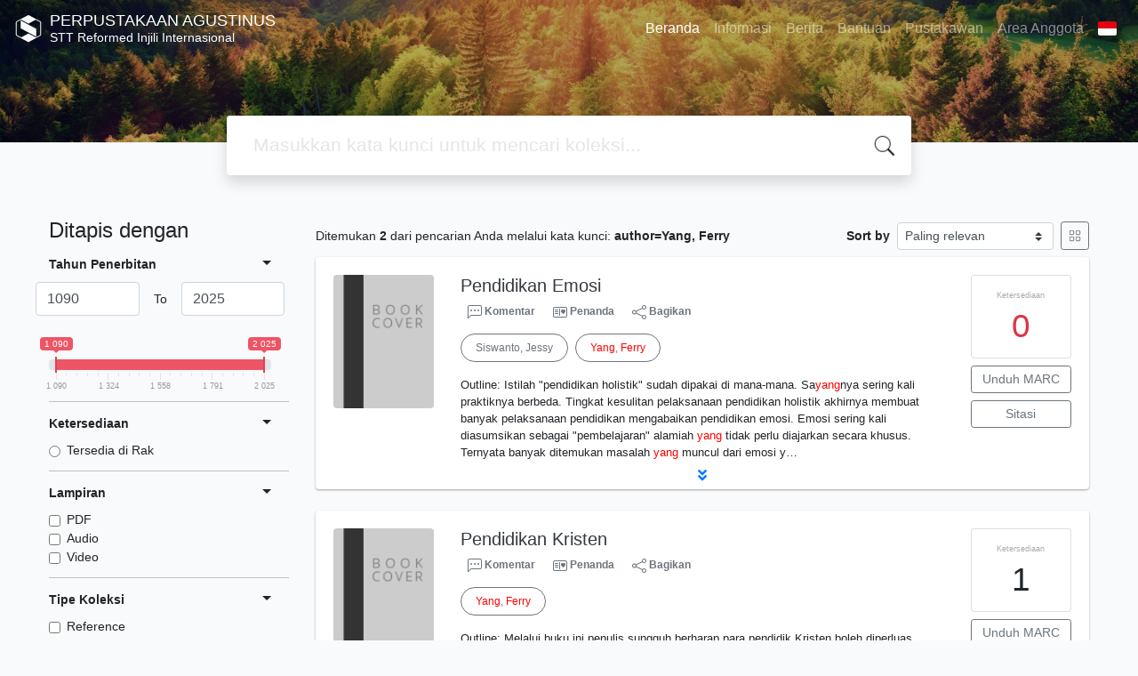

--- FILE ---
content_type: text/html; charset=UTF-8
request_url: https://library.sttrii.ac.id/index.php?author=Yang%2C+Ferry&search=Search
body_size: 49454
content:
<!--
# ===============================
# Classic SLiMS Template
# ===============================
# @Author: Waris Agung Widodo
# @Email:  ido.alit@gmail.com
# @Date:   2018-01-23T11:25:57+07:00
# @Last modified by:   Waris Agung Widodo
# @Last modified time: 2019-01-03T11:25:57+07:00
-->
<!DOCTYPE html>
<html>
<head>
    <meta charset="utf-8">
    <title>STT Reformed Injili Internasional | PERPUSTAKAAN AGUSTINUS</title>
    <meta name="viewport" content="width=device-width, initial-scale=1, shrink-to-fit=no">

    <meta http-equiv="X-UA-Compatible" content="IE=edge">
    <meta http-equiv="Content-Type" content="text/html; charset=utf-8"/>
    <meta http-equiv="Pragma" content="no-cache"/>
    <meta http-equiv="Cache-Control" content="no-store, no-cache, must-revalidate, post-check=0, pre-check=0"/>
    <meta http-equiv="Expires" content="Sat, 26 Jul 1997 05:00:00 GMT"/>
                <meta name="description" content="STT Reformed Injili Internasional | PERPUSTAKAAN AGUSTINUS">
        <meta name="keywords" content="STT Reformed Injili Internasional">
        <meta name="viewport" content="width=device-width, height=device-height, initial-scale=1">
    <meta name="generator" content="SLiMS 9 (Bulian D Roger)">
    <meta name="theme-color" content="#000">

    <meta property="og:locale" content="id_ID"/>
    <meta property="og:type" content="book"/>
    <meta property="og:title" content="STT Reformed Injili Internasional | PERPUSTAKAAN AGUSTINUS"/>
            <meta property="og:description" content="STT Reformed Injili Internasional"/>
        <meta property="og:url" content="//library.sttrii.ac.id%2Findex.php%3Fauthor%3DYang%2C+Ferry%26search%3DSearch"/>
    <meta property="og:site_name" content="PERPUSTAKAAN AGUSTINUS"/>
            <meta property="og:image"
              content="//library.sttrii.ac.id/template/default/img/logo.png"/>
    
    <meta name="twitter:card" content="summary">
    <meta name="twitter:url" content="//library.sttrii.ac.id%2Findex.php%3Fauthor%3DYang%2C+Ferry%26search%3DSearch"/>
    <meta name="twitter:title" content="STT Reformed Injili Internasional | PERPUSTAKAAN AGUSTINUS"/>
            <meta property="twitter:image"
              content="//library.sttrii.ac.id/template/default/img/logo.png"/>
        <!-- // load bootstrap style -->
    <link rel="stylesheet" href="template/default/assets/css/bootstrap.min.css">
    <!-- // font awesome -->
    <link rel="stylesheet" href="template/default/assets/plugin/font-awesome/css/fontawesome-all.min.css">
    <!-- Tailwind CSS -->
    <link rel="stylesheet" href="template/default/assets/css/tailwind.min.css">
    <!-- Vegas CSS -->
    <link rel="stylesheet" href="template/default/assets/plugin/vegas/vegas.min.css">
    <link href="/js/toastr/toastr.min.css?31035755" rel="stylesheet" type="text/css"/>
    <!-- CKEditor5 CSS -->
    <link rel="stylesheet" href="/js/ckeditor5/ckeditor5.css">
    <!-- SLiMS CSS -->
    <link rel="stylesheet" href="/js/colorbox/colorbox.css">
    <link rel="stylesheet" href="/js/ion.rangeSlider/css/ion.rangeSlider.min.css">
    <!-- // Flag css -->
    <link rel="stylesheet" href="template/default/assets/css/flag-icon.min.css">
    <!-- // my custom style -->
    <link rel="stylesheet" href="template/default/assets/css/style.css?v=20260117-035755">

        <link rel="shortcut icon" href="/webicon.ico" type="image/x-icon"/>

    <!-- // load vue js -->
    <script src="template/default/assets/js/vue.min.js"></script>
    <!-- // load jquery library -->
    <script src="template/default/assets/js/jquery.min.js"></script>
    <script src="template/default/assets/js/masonry.pkgd.min.js"></script>
    <!-- // load bootstrap javascript -->
    <script src="template/default/assets/js/bootstrap.bundle.min.js"></script>
    <!-- // load vegas javascript -->
    <script src="template/default/assets/plugin/vegas/vegas.min.js"></script>
    <script src="/js/toastr/toastr.min.js"></script>
    <!-- // load SLiMS javascript -->
    <script src="/js/colorbox/jquery.colorbox-min.js"></script>
    <script src="/js/gui.js?v=b615d"></script>
    <script src="/js/fancywebsocket.js"></script>
    <script src="/js/ion.rangeSlider/js/ion.rangeSlider.min.js"></script>
    
</head>
<body class="bg-grey-lightest">

<div class="result-search">
    <section id="section1 container-fluid">
        <header class="c-header">
            <div class="mask"></div>
          <nav class="navbar navbar-expand-lg navbar-dark bg-transparent">
    <a class="navbar-brand inline-flex items-center" href="index.php">
                <img src="https://static.slims.web.id/logo.svg" class="fill-current text-white inline-block h-8 w-8"/>
                <div class="inline-flex flex-col leading-tight ml-2">
            <h1 class="text-lg m-0 p-0">PERPUSTAKAAN AGUSTINUS</h1>
                        <h2 class="text-sm lead m-0 p-0">STT Reformed Injili Internasional</h2>
                    </div>
    </a>
    <button class="navbar-toggler" type="button" data-toggle="collapse" data-target="#navbarSupportedContent"
            aria-controls="navbarSupportedContent" aria-expanded="false" aria-label="Toggle navigation">
        <span class="navbar-toggler-icon"></span>
    </button>

    <div class="collapse navbar-collapse" id="navbarSupportedContent">
        <ul class="navbar-nav ml-auto">
          <li class="nav-item active">
    <a class="nav-link" href="index.php">Beranda</a>
</li><li class="nav-item ">
    <a class="nav-link" href="index.php?p=libinfo">Informasi</a>
</li><li class="nav-item ">
    <a class="nav-link" href="index.php?p=news">Berita</a>
</li><li class="nav-item ">
    <a class="nav-link" href="index.php?p=help">Bantuan</a>
</li><li class="nav-item ">
    <a class="nav-link" href="index.php?p=librarian">Pustakawan</a>
</li>                        <li class="nav-item ">
                  <a class="nav-link" href="index.php?p=member">Area Anggota</a>
              </li>
                      <li class="nav-item dropdown">
                              <a class="nav-link dropdown-toggle cursor-pointer" type="button" id="languageMenuButton"
                   data-toggle="dropdown" aria-haspopup="true" aria-expanded="false">
                    <span class="flag-icon flag-icon-id" style="border-radius: 2px;"></span>
                </a>
                <div class="dropdown-menu bg-grey-lighter dropdown-menu-lg-right" aria-labelledby="dropdownMenuButton">
                    <h6 class="dropdown-header">Pilih Bahasa : </h6>
                      <a class="dropdown-item" href="index.php?select_lang=ar_SA">
        <span class="flag-icon flag-icon-sa mr-2" style="border-radius: 2px;"></span> Bahasa Arab
    </a>    <a class="dropdown-item" href="index.php?select_lang=bn_BD">
        <span class="flag-icon flag-icon-bd mr-2" style="border-radius: 2px;"></span> Bahasa Bengal
    </a>    <a class="dropdown-item" href="index.php?select_lang=pt_BR">
        <span class="flag-icon flag-icon-br mr-2" style="border-radius: 2px;"></span> Bahasa Brazil Portugis
    </a>    <a class="dropdown-item" href="index.php?select_lang=en_US">
        <span class="flag-icon flag-icon-us mr-2" style="border-radius: 2px;"></span> Bahasa Inggris
    </a>    <a class="dropdown-item" href="index.php?select_lang=es_ES">
        <span class="flag-icon flag-icon-es mr-2" style="border-radius: 2px;"></span> Bahasa Spanyol
    </a>    <a class="dropdown-item" href="index.php?select_lang=de_DE">
        <span class="flag-icon flag-icon-de mr-2" style="border-radius: 2px;"></span> Bahasa Jerman
    </a>    <a class="dropdown-item" href="index.php?select_lang=id_ID">
        <span class="flag-icon flag-icon-id mr-2" style="border-radius: 2px;"></span> Bahasa Indonesia
    </a>    <a class="dropdown-item" href="index.php?select_lang=ja_JP">
        <span class="flag-icon flag-icon-jp mr-2" style="border-radius: 2px;"></span> Bahasa Jepang
    </a>    <a class="dropdown-item" href="index.php?select_lang=ms_MY">
        <span class="flag-icon flag-icon-my mr-2" style="border-radius: 2px;"></span> Bahasa Melayu
    </a>    <a class="dropdown-item" href="index.php?select_lang=fa_IR">
        <span class="flag-icon flag-icon-ir mr-2" style="border-radius: 2px;"></span> Bahasa Persia
    </a>    <a class="dropdown-item" href="index.php?select_lang=ru_RU">
        <span class="flag-icon flag-icon-ru mr-2" style="border-radius: 2px;"></span> Bahasa Rusia
    </a>    <a class="dropdown-item" href="index.php?select_lang=th_TH">
        <span class="flag-icon flag-icon-th mr-2" style="border-radius: 2px;"></span> Bahasa Thailand
    </a>    <a class="dropdown-item" href="index.php?select_lang=tr_TR">
        <span class="flag-icon flag-icon-tr mr-2" style="border-radius: 2px;"></span> Bahasa Turki
    </a>    <a class="dropdown-item" href="index.php?select_lang=ur_PK">
        <span class="flag-icon flag-icon-pk mr-2" style="border-radius: 2px;"></span> Bahasa Urdu
    </a>                </div>
            </li>
        </ul>
    </div>
</nav>
        </header>
      
<div class="search" id="search-wraper" xmlns:v-bind="http://www.w3.org/1999/xhtml">
    <div class="container">
        <div class="row">
            <div class="col-lg-8 mx-auto">
                <div class="card border-0 shadow">
                    <div class="card-body">
                        <form class="" action="index.php" method="get" @submit.prevent="searchSubmit">
                            <input type="hidden" name="search" value="search">
                            <input ref="keywords" value="" v-model.trim="keywords"
                                   @focus="searchOnFocus" @blur="searchOnBlur" type="text" id="search-input"
                                   name="keywords" class="input-transparent w-100" autocomplete="off"
                                   placeholder="Masukkan kata kunci untuk mencari koleksi..."/>
                        </form>
                    </div>
                </div>
                <transition name="slide-fade">
                    <div v-if="show" class="advanced-wraper shadow mt-4" id="advanced-wraper"
                         v-click-outside="hideSearch">
                        <p class="label mb-2">
                            Pencarian berdasarkan :                            <i @click="hideSearch"
                               class="far fa-times-circle float-right text-danger cursor-pointer"></i>
                        </p>
                        <div class="d-flex flex-wrap">
                            <a v-bind:class="{'btn-primary text-white': searchBy === 'keywords', 'btn-outline-secondary': searchBy !== 'keywords' }"
                               @click="searchOnClick('keywords')" class="btn mr-2 mb-2">SEMUA</a>
                            <a v-bind:class="{'btn-primary text-white': searchBy === 'author', 'btn-outline-secondary': searchBy !== 'author' }"
                               @click="searchOnClick('author')" class="btn mr-2 mb-2">Pengarang</a>
                            <a v-bind:class="{'btn-primary text-white': searchBy === 'subject', 'btn-outline-secondary': searchBy !== 'subject' }"
                               @click="searchOnClick('subject')" class="btn mr-2 mb-2">Subjek</a>
                            <a v-bind:class="{'btn-primary text-white': searchBy === 'isbn', 'btn-outline-secondary': searchBy !== 'isbn' }"
                               @click="searchOnClick('isbn')" class="btn mr-2 mb-2">ISBN/ISSN</a>
                            <button class="btn btn-light mr-2 mb-2" disabled>ATAU COBA</button>
                            <a class="btn btn-outline-primary mr-2 mb-2" data-toggle="modal" data-target="#adv-modal">Pencarian Spesifik</a>
                        </div>
                        <p v-if="lastKeywords.length > 0" class="label mt-4">Pencarian terakhir:</p>
                        <a :href="`index.php?${tmpObj[k].searchBy}=${tmpObj[k].text}&search=search`"
                           class="flex items-center justify-between py-1 text-decoration-none text-grey-darkest hover:text-blue"
                           v-for="k in lastKeywords" :key="k"><span><i
                                        class="far fa-clock text-grey-dark mr-2"></i><span class="italic text-sm">{{tmpObj[k].text}}</span></span><i
                                    class="fas fa-angle-right text-grey-dark"></i></a>
                    </div>
                </transition>
            </div>
        </div>
    </div>
</div>
    </section>

    <section class="container mt-5">
        <div class="row">
            <div class="col-md-3">
                <h4>Ditapis dengan</h4>
                <form id="search-filter"><ul class="list-group list-group-flush"><li class="list-group-item bg-transparent pl-0 border-top-0">                <div class="d-flex justify-content-between align-items-center cursor-pointer" data-toggle="collapse" data-target="#collapse-0">
                    <strong class="text-sm">Tahun Penerbitan</strong>
                    <i class="dropdown-toggle"></i>
                </div>
                <div class="collapse show text-sm" id="collapse-0"><div class="mt-2">                        <div class="row d-flex justify-content-between align-items-center mb-4">
                            <div class="flex-1">
                                <input type="text" class="form-control js-input-from" value="0" />
                            </div>
                            <div class="px-3">To</div>
                            <div class="flex-1">
                                <input type="text" class="form-control js-input-to" value="0" />
                            </div>
                        </div>
                        <input type="text" class="input-slider" name="years" value=""
                               data-type="double"
                               data-min="1090"
                               data-max="2025"
                               data-from="1090"
                               data-to="2025"
                               data-grid="true"
                        /></div></div></li><li class="list-group-item bg-transparent pl-0">                <div class="d-flex justify-content-between align-items-center cursor-pointer" data-toggle="collapse" data-target="#collapse-1">
                    <strong class="text-sm">Ketersediaan</strong>
                    <i class="dropdown-toggle"></i>
                </div>
                <div class="collapse show text-sm" id="collapse-1"><div class="mt-2">                            <div class="form-check">
                                <input class="form-check-input" name="availability" type="radio" 
                                    id="item-5ab17b0b3dec3333c9bdb62de164720c" value="1"  >
                                <label class="form-check-label" for="item-5ab17b0b3dec3333c9bdb62de164720c">Tersedia di Rak</label>
                            </div></div></div></li><li class="list-group-item bg-transparent pl-0">                <div class="d-flex justify-content-between align-items-center cursor-pointer" data-toggle="collapse" data-target="#collapse-2">
                    <strong class="text-sm">Lampiran</strong>
                    <i class="dropdown-toggle"></i>
                </div>
                <div class="collapse show text-sm" id="collapse-2"><div class="mt-2">                            <div class="form-check">
                                <input class="form-check-input" name="attachment[0]" type="checkbox" 
                                    id="item-afc193206ae794f129afb7d8a6cc8122" value="pdf"  >
                                <label class="form-check-label" for="item-afc193206ae794f129afb7d8a6cc8122">PDF</label>
                            </div>                            <div class="form-check">
                                <input class="form-check-input" name="attachment[1]" type="checkbox" 
                                    id="item-1a2b2cc126a85d4028fa7919776dc45b" value="audio"  >
                                <label class="form-check-label" for="item-1a2b2cc126a85d4028fa7919776dc45b">Audio</label>
                            </div>                            <div class="form-check">
                                <input class="form-check-input" name="attachment[2]" type="checkbox" 
                                    id="item-28eec7e0be9d6842b2843039f5c73553" value="video"  >
                                <label class="form-check-label" for="item-28eec7e0be9d6842b2843039f5c73553">Video</label>
                            </div></div></div></li><li class="list-group-item bg-transparent pl-0">                <div class="d-flex justify-content-between align-items-center cursor-pointer" data-toggle="collapse" data-target="#collapse-3">
                    <strong class="text-sm">Tipe Koleksi</strong>
                    <i class="dropdown-toggle"></i>
                </div>
                <div class="collapse show text-sm" id="collapse-3"><div class="mt-2">                            <div class="form-check">
                                <input class="form-check-input" name="colltype[0]" type="checkbox" 
                                    id="item-16109c4e81f3c7fdbea0a42769f4373d" value="1"  >
                                <label class="form-check-label" for="item-16109c4e81f3c7fdbea0a42769f4373d">Reference</label>
                            </div>                            <div class="form-check">
                                <input class="form-check-input" name="colltype[1]" type="checkbox" 
                                    id="item-62877b1a4db45cc26974896022080de0" value="2"  >
                                <label class="form-check-label" for="item-62877b1a4db45cc26974896022080de0">Textbook</label>
                            </div>                            <div class="form-check">
                                <input class="form-check-input" name="colltype[2]" type="checkbox" 
                                    id="item-1e8004294da90269f866c94798e3374a" value="4"  >
                                <label class="form-check-label" for="item-1e8004294da90269f866c94798e3374a">e-book</label>
                            </div>                            <div class="form-check">
                                <input class="form-check-input" name="colltype[3]" type="checkbox" 
                                    id="item-f72e648921c8f9393416e73cac8a981a" value="5"  >
                                <label class="form-check-label" for="item-f72e648921c8f9393416e73cac8a981a">e-journal</label>
                            </div><div class="collapse" id="seeMore-3">                            <div class="form-check">
                                <input class="form-check-input" name="colltype[4]" type="checkbox" 
                                    id="item-2e0d4d18f1576eb575b41f4a393137a5" value="6"  >
                                <label class="form-check-label" for="item-2e0d4d18f1576eb575b41f4a393137a5">CD / DVD ROM</label>
                            </div>                            <div class="form-check">
                                <input class="form-check-input" name="colltype[5]" type="checkbox" 
                                    id="item-cd81a9f0fafcf82e96d23c2fc2a07fd7" value="7"  >
                                <label class="form-check-label" for="item-cd81a9f0fafcf82e96d23c2fc2a07fd7">Magazine</label>
                            </div>                            <div class="form-check">
                                <input class="form-check-input" name="colltype[6]" type="checkbox" 
                                    id="item-8f486a7c48de55c0942dc75aa2874d8e" value="8"  >
                                <label class="form-check-label" for="item-8f486a7c48de55c0942dc75aa2874d8e">Journal</label>
                            </div>                            <div class="form-check">
                                <input class="form-check-input" name="colltype[7]" type="checkbox" 
                                    id="item-8e6a8815d767077ac68421a6f85b5ac2" value="9"  >
                                <label class="form-check-label" for="item-8e6a8815d767077ac68421a6f85b5ac2"></label>
                            </div></div><a class="d-block mt-2" data-toggle="collapse" href="#seeMore-3">Lihat Lebih Banyak</a></div></div></li><li class="list-group-item bg-transparent pl-0">                <div class="d-flex justify-content-between align-items-center cursor-pointer" data-toggle="collapse" data-target="#collapse-4">
                    <strong class="text-sm">Format Fisik Dokumen</strong>
                    <i class="dropdown-toggle"></i>
                </div>
                <div class="collapse show text-sm" id="collapse-4"><div class="mt-2">                            <div class="form-check">
                                <input class="form-check-input" name="gmd[0]" type="checkbox" 
                                    id="item-b2acd84792ec25ff36bfb20b13d0886e" value="1"  >
                                <label class="form-check-label" for="item-b2acd84792ec25ff36bfb20b13d0886e">Commentary</label>
                            </div>                            <div class="form-check">
                                <input class="form-check-input" name="gmd[1]" type="checkbox" 
                                    id="item-92d58ac6cc24c0ca1657524fba382240" value="2"  >
                                <label class="form-check-label" for="item-92d58ac6cc24c0ca1657524fba382240">Academic</label>
                            </div>                            <div class="form-check">
                                <input class="form-check-input" name="gmd[2]" type="checkbox" 
                                    id="item-a33ae37656faf573f04f099a523318df" value="3"  >
                                <label class="form-check-label" for="item-a33ae37656faf573f04f099a523318df">Fiction</label>
                            </div>                            <div class="form-check">
                                <input class="form-check-input" name="gmd[3]" type="checkbox" 
                                    id="item-322aebe32b5fd1b3b60a3f3be67bd889" value="4"  >
                                <label class="form-check-label" for="item-322aebe32b5fd1b3b60a3f3be67bd889">Non Fiction</label>
                            </div><div class="collapse" id="seeMore-4">                            <div class="form-check">
                                <input class="form-check-input" name="gmd[4]" type="checkbox" 
                                    id="item-71e7e65b101dc5446b1687aa517d2945" value="5"  >
                                <label class="form-check-label" for="item-71e7e65b101dc5446b1687aa517d2945">Map</label>
                            </div>                            <div class="form-check">
                                <input class="form-check-input" name="gmd[5]" type="checkbox" 
                                    id="item-a77034462c859c1fb7ca944b440bd4dc" value="6"  >
                                <label class="form-check-label" for="item-a77034462c859c1fb7ca944b440bd4dc">Musical Score</label>
                            </div>                            <div class="form-check">
                                <input class="form-check-input" name="gmd[6]" type="checkbox" 
                                    id="item-1bacc3e5205517ff1bb495645834a5dc" value="7"  >
                                <label class="form-check-label" for="item-1bacc3e5205517ff1bb495645834a5dc">Serial Publication</label>
                            </div>                            <div class="form-check">
                                <input class="form-check-input" name="gmd[7]" type="checkbox" 
                                    id="item-20b13161c5aaa5af85371b532fc50dee" value="8"  >
                                <label class="form-check-label" for="item-20b13161c5aaa5af85371b532fc50dee">Sound Recording</label>
                            </div>                            <div class="form-check">
                                <input class="form-check-input" name="gmd[8]" type="checkbox" 
                                    id="item-5f06c77a7cd29620f77871739c6f9839" value="9"  >
                                <label class="form-check-label" for="item-5f06c77a7cd29620f77871739c6f9839">Susan;;First Edition ;;;Fictio</label>
                            </div>                            <div class="form-check">
                                <input class="form-check-input" name="gmd[9]" type="checkbox" 
                                    id="item-776e70e1bc1db4837e1d2eace0c0be46" value="11"  >
                                <label class="form-check-label" for="item-776e70e1bc1db4837e1d2eace0c0be46">melainkan satu kisah besar ten</label>
                            </div>                            <div class="form-check">
                                <input class="form-check-input" name="gmd[10]" type="checkbox" 
                                    id="item-142c3e3ee4dae23dc4665710a05971f2" value="12"  >
                                <label class="form-check-label" for="item-142c3e3ee4dae23dc4665710a05971f2">dan kemuliaan Allah adalah tuj</label>
                            </div>                            <div class="form-check">
                                <input class="form-check-input" name="gmd[11]" type="checkbox" 
                                    id="item-6e74f8238557f99d1b1ace6aadf8050e" value="13"  >
                                <label class="form-check-label" for="item-6e74f8238557f99d1b1ace6aadf8050e">kita juga menjadi bagian dari </label>
                            </div>                            <div class="form-check">
                                <input class="form-check-input" name="gmd[12]" type="checkbox" 
                                    id="item-18ce49e07e6a2648281b99d7d2ab9159" value="14"  >
                                <label class="form-check-label" for="item-18ce49e07e6a2648281b99d7d2ab9159">Susan;\";\";\";\"First Edition</label>
                            </div>                            <div class="form-check">
                                <input class="form-check-input" name="gmd[13]" type="checkbox" 
                                    id="item-b70c74be6c1b82b8b1a4511ad985588e" value="15"  >
                                <label class="form-check-label" for="item-b70c74be6c1b82b8b1a4511ad985588e">Padmo;;;;0001;059BIO;Non Ficti</label>
                            </div>                            <div class="form-check">
                                <input class="form-check-input" name="gmd[14]" type="checkbox" 
                                    id="item-ec7baf7cb7b1f8d0706f8b954650f392" value="16"  >
                                <label class="form-check-label" for="item-ec7baf7cb7b1f8d0706f8b954650f392">efisiensi</label>
                            </div>                            <div class="form-check">
                                <input class="form-check-input" name="gmd[15]" type="checkbox" 
                                    id="item-d5113237d8ea7963733a673601ef3337" value="17"  >
                                <label class="form-check-label" for="item-d5113237d8ea7963733a673601ef3337">Sigit\";;;;0002;060BIO;Non Fic</label>
                            </div>                            <div class="form-check">
                                <input class="form-check-input" name="gmd[16]" type="checkbox" 
                                    id="item-738e6c54415aaf5cc9dd4f178854f8aa" value="18"  >
                                <label class="form-check-label" for="item-738e6c54415aaf5cc9dd4f178854f8aa">P.A. Van</label>
                            </div>                            <div class="form-check">
                                <input class="form-check-input" name="gmd[17]" type="checkbox" 
                                    id="item-0643fe08746591313c99ce400746e3a9" value="19"  >
                                <label class="form-check-label" for="item-0643fe08746591313c99ce400746e3a9">K. (Translator)\";;;;0003;032K</label>
                            </div>                            <div class="form-check">
                                <input class="form-check-input" name="gmd[18]" type="checkbox" 
                                    id="item-599e4e90fc441af7e8da96e035ec04ed" value="20"  >
                                <label class="form-check-label" for="item-599e4e90fc441af7e8da96e035ec04ed">Yan</label>
                            </div>                            <div class="form-check">
                                <input class="form-check-input" name="gmd[19]" type="checkbox" 
                                    id="item-44cf8a58f8d8fb7cf78091c9b1cbe54c" value="21"  >
                                <label class="form-check-label" for="item-44cf8a58f8d8fb7cf78091c9b1cbe54c">Irene (Translator)\";;;;0004;0</label>
                            </div>                            <div class="form-check">
                                <input class="form-check-input" name="gmd[20]" type="checkbox" 
                                    id="item-d7889c41e07e1e6bab7fd243f641717a" value="22"  >
                                <label class="form-check-label" for="item-d7889c41e07e1e6bab7fd243f641717a">Irene (Translator)\";;;;0005;0</label>
                            </div>                            <div class="form-check">
                                <input class="form-check-input" name="gmd[21]" type="checkbox" 
                                    id="item-bf354f0475a289652c0677e9d653eb24" value="24"  >
                                <label class="form-check-label" for="item-bf354f0475a289652c0677e9d653eb24">Joyce;;;;0007;063BIO;Non Ficti</label>
                            </div>                            <div class="form-check">
                                <input class="form-check-input" name="gmd[22]" type="checkbox" 
                                    id="item-4ecc07878966ab190f89f993f2cbc0f7" value="25"  >
                                <label class="form-check-label" for="item-4ecc07878966ab190f89f993f2cbc0f7">Osamu</label>
                            </div>                            <div class="form-check">
                                <input class="form-check-input" name="gmd[23]" type="checkbox" 
                                    id="item-2c4343f7cdd2ba5ed8b123127462b701" value="26"  >
                                <label class="form-check-label" for="item-2c4343f7cdd2ba5ed8b123127462b701">Maya (Translator)\";;;;0008;06</label>
                            </div>                            <div class="form-check">
                                <input class="form-check-input" name="gmd[24]" type="checkbox" 
                                    id="item-4bec2f82372a3bf190bb17e53848a969" value="27"  >
                                <label class="form-check-label" for="item-4bec2f82372a3bf190bb17e53848a969">Strategi dan Penerapan;Pohan</label>
                            </div>                            <div class="form-check">
                                <input class="form-check-input" name="gmd[25]" type="checkbox" 
                                    id="item-3b2f028a94f4c8cca2c3e85eb1b8adee" value="28"  >
                                <label class="form-check-label" for="item-3b2f028a94f4c8cca2c3e85eb1b8adee">J.D.;;First Edition;;0010;075P</label>
                            </div>                            <div class="form-check">
                                <input class="form-check-input" name="gmd[26]" type="checkbox" 
                                    id="item-d191a84009f2d736461c760fc1d9ed5c" value="29"  >
                                <label class="form-check-label" for="item-d191a84009f2d736461c760fc1d9ed5c">The;Bastiat</label>
                            </div>                            <div class="form-check">
                                <input class="form-check-input" name="gmd[27]" type="checkbox" 
                                    id="item-6f3fd9043889040df02c1a4ad346627d" value="30"  >
                                <label class="form-check-label" for="item-6f3fd9043889040df02c1a4ad346627d">Tom;;Third Edition;;0012;065 B</label>
                            </div>                            <div class="form-check">
                                <input class="form-check-input" name="gmd[28]" type="checkbox" 
                                    id="item-1eb1fd9dc0d5584d2cf7cd8d87c6ba34" value="31"  >
                                <label class="form-check-label" for="item-1eb1fd9dc0d5584d2cf7cd8d87c6ba34">harga Rp. 496.000;;;;;;</label>
                            </div>                            <div class="form-check">
                                <input class="form-check-input" name="gmd[29]" type="checkbox" 
                                    id="item-4558039d2ff0885fecf3b13cc4b88143" value="32"  >
                                <label class="form-check-label" for="item-4558039d2ff0885fecf3b13cc4b88143">Dyan</label>
                            </div>                            <div class="form-check">
                                <input class="form-check-input" name="gmd[30]" type="checkbox" 
                                    id="item-f33b0648a6d5c9a70e88c5bf1993515f" value="33"  >
                                <label class="form-check-label" for="item-f33b0648a6d5c9a70e88c5bf1993515f">Landung\";;;;0013;652 ART;;;;;</label>
                            </div>                            <div class="form-check">
                                <input class="form-check-input" name="gmd[31]" type="checkbox" 
                                    id="item-7b1624b98f66b80738ed7a12ec59c187" value="34"  >
                                <label class="form-check-label" for="item-7b1624b98f66b80738ed7a12ec59c187">The : A Friendship that change</label>
                            </div>                            <div class="form-check">
                                <input class="form-check-input" name="gmd[32]" type="checkbox" 
                                    id="item-bde5daab18a10eda4a2b765b2f93fde8" value="35"  >
                                <label class="form-check-label" for="item-bde5daab18a10eda4a2b765b2f93fde8">sejarah dan kisah-kisah di sek</label>
                            </div>                            <div class="form-check">
                                <input class="form-check-input" name="gmd[33]" type="checkbox" 
                                    id="item-99f82af7d2629898fe78b7e1c504b98e" value="37"  >
                                <label class="form-check-label" for="item-99f82af7d2629898fe78b7e1c504b98e">Iwan;;;;0018;655 ART;;;;;;SBI-</label>
                            </div>                            <div class="form-check">
                                <input class="form-check-input" name="gmd[34]" type="checkbox" 
                                    id="item-7f0a61e3a1654ff0220a912e14459e8b" value="38"  >
                                <label class="form-check-label" for="item-7f0a61e3a1654ff0220a912e14459e8b">Iwan;;;;0019;656 ART;;;;;;SBI-</label>
                            </div>                            <div class="form-check">
                                <input class="form-check-input" name="gmd[35]" type="checkbox" 
                                    id="item-bdc746534edf0105549659b02a50f5c6" value="39"  >
                                <label class="form-check-label" for="item-bdc746534edf0105549659b02a50f5c6">Iwan;;;;0020;658 ART;;;;;;SBI-</label>
                            </div>                            <div class="form-check">
                                <input class="form-check-input" name="gmd[36]" type="checkbox" 
                                    id="item-9db5a1a7472ac6954c6ab0253ed91f9a" value="40"  >
                                <label class="form-check-label" for="item-9db5a1a7472ac6954c6ab0253ed91f9a">Iwan;;;;0021;658 ART;;;;;;SBI-</label>
                            </div>                            <div class="form-check">
                                <input class="form-check-input" name="gmd[37]" type="checkbox" 
                                    id="item-56be3cef6cb403ef50b66810be3d809e" value="41"  >
                                <label class="form-check-label" for="item-56be3cef6cb403ef50b66810be3d809e">Iwan;;;;0022;658 ART;;;;;;SBI-</label>
                            </div>                            <div class="form-check">
                                <input class="form-check-input" name="gmd[38]" type="checkbox" 
                                    id="item-a5a7f5624d598482f1c6a7c684aac77f" value="42"  >
                                <label class="form-check-label" for="item-a5a7f5624d598482f1c6a7c684aac77f">Jerry J</label>
                            </div>                            <div class="form-check">
                                <input class="form-check-input" name="gmd[39]" type="checkbox" 
                                    id="item-abd5d37b4edd0e5ce524e035554899d0" value="43"  >
                                <label class="form-check-label" for="item-abd5d37b4edd0e5ce524e035554899d0">Paul D.</label>
                            </div>                            <div class="form-check">
                                <input class="form-check-input" name="gmd[40]" type="checkbox" 
                                    id="item-7874c5448c280fe32ba785dc04df060f" value="44"  >
                                <label class="form-check-label" for="item-7874c5448c280fe32ba785dc04df060f">Donald E.\";;Second Edition;;0</label>
                            </div>                            <div class="form-check">
                                <input class="form-check-input" name="gmd[41]" type="checkbox" 
                                    id="item-faf6042b9a824654eb6fd605fc4e652f" value="45"  >
                                <label class="form-check-label" for="item-faf6042b9a824654eb6fd605fc4e652f">Peter;;;;0024;659 ART;;;;;;978</label>
                            </div>                            <div class="form-check">
                                <input class="form-check-input" name="gmd[42]" type="checkbox" 
                                    id="item-be856ef757bc85fe037470de23548dc6" value="46"  >
                                <label class="form-check-label" for="item-be856ef757bc85fe037470de23548dc6">Noor Azlina</label>
                            </div>                            <div class="form-check">
                                <input class="form-check-input" name="gmd[43]" type="checkbox" 
                                    id="item-8e359d8d2182f9298302838dfab6b2ab" value="47"  >
                                <label class="form-check-label" for="item-8e359d8d2182f9298302838dfab6b2ab">Inger McCabe</label>
                            </div>                            <div class="form-check">
                                <input class="form-check-input" name="gmd[44]" type="checkbox" 
                                    id="item-bb349c13f77205a9b42150e5421ce16f" value="49"  >
                                <label class="form-check-label" for="item-bb349c13f77205a9b42150e5421ce16f">Donald</label>
                            </div>                            <div class="form-check">
                                <input class="form-check-input" name="gmd[45]" type="checkbox" 
                                    id="item-028bbe4083d577b63168cd35684bc0b0" value="51"  >
                                <label class="form-check-label" for="item-028bbe4083d577b63168cd35684bc0b0">Rudolf</label>
                            </div>                            <div class="form-check">
                                <input class="form-check-input" name="gmd[46]" type="checkbox" 
                                    id="item-61bf7a4368d2a43c86c60731245f103f" value="53"  >
                                <label class="form-check-label" for="item-61bf7a4368d2a43c86c60731245f103f">Haryani</label>
                            </div>                            <div class="form-check">
                                <input class="form-check-input" name="gmd[47]" type="checkbox" 
                                    id="item-75d82e0c7969d0fb98b6ab23c1a89223" value="54"  >
                                <label class="form-check-label" for="item-75d82e0c7969d0fb98b6ab23c1a89223">Maria Wronska-\";;;;0026;661 A</label>
                            </div>                            <div class="form-check">
                                <input class="form-check-input" name="gmd[48]" type="checkbox" 
                                    id="item-1d5c016f6902f2f0367bbcf63cf95fe8" value="55"  >
                                <label class="form-check-label" for="item-1d5c016f6902f2f0367bbcf63cf95fe8">Ima Mahdiah</label>
                            </div>                            <div class="form-check">
                                <input class="form-check-input" name="gmd[49]" type="checkbox" 
                                    id="item-ec351acd1aa73de08656c0810117e89e" value="56"  >
                                <label class="form-check-label" for="item-ec351acd1aa73de08656c0810117e89e">Sakti\";;First Edition;;0028;0</label>
                            </div>                            <div class="form-check">
                                <input class="form-check-input" name="gmd[50]" type="checkbox" 
                                    id="item-13be1f4a0848e4c9389e7d4c45b02228" value="57"  >
                                <label class="form-check-label" for="item-13be1f4a0848e4c9389e7d4c45b02228">Sakti\";;First Edition;;0029;0</label>
                            </div>                            <div class="form-check">
                                <input class="form-check-input" name="gmd[51]" type="checkbox" 
                                    id="item-0c940778ef5101749e66be63a0bffbf0" value="59"  >
                                <label class="form-check-label" for="item-0c940778ef5101749e66be63a0bffbf0">Isa Fleischmann-</label>
                            </div>                            <div class="form-check">
                                <input class="form-check-input" name="gmd[52]" type="checkbox" 
                                    id="item-6adb1198946251b25c7fdaa4cdbb10d4" value="60"  >
                                <label class="form-check-label" for="item-6adb1198946251b25c7fdaa4cdbb10d4">Maria Wronska-</label>
                            </div>                            <div class="form-check">
                                <input class="form-check-input" name="gmd[53]" type="checkbox" 
                                    id="item-ce8a50f89417ebf7254159a1cb929c95" value="61"  >
                                <label class="form-check-label" for="item-ce8a50f89417ebf7254159a1cb929c95">Donald J.</label>
                            </div>                            <div class="form-check">
                                <input class="form-check-input" name="gmd[54]" type="checkbox" 
                                    id="item-74ab6e6cff2f697b9f9717910f7b9699" value="62"  >
                                <label class="form-check-label" for="item-74ab6e6cff2f697b9f9717910f7b9699">Rudolf G.</label>
                            </div>                            <div class="form-check">
                                <input class="form-check-input" name="gmd[55]" type="checkbox" 
                                    id="item-9b58030065e4fdde20c1caaf39107b2c" value="63"  >
                                <label class="form-check-label" for="item-9b58030065e4fdde20c1caaf39107b2c">Itie</label>
                            </div>                            <div class="form-check">
                                <input class="form-check-input" name="gmd[56]" type="checkbox" 
                                    id="item-a86fbb55ac20422be31031f643f32a2b" value="64"  >
                                <label class="form-check-label" for="item-a86fbb55ac20422be31031f643f32a2b">Sonya\";;;;0033;665 ART;;;;;;9</label>
                            </div>                            <div class="form-check">
                                <input class="form-check-input" name="gmd[57]" type="checkbox" 
                                    id="item-1e1d09b4c8eae65608d9b046ef9e5c06" value="65"  >
                                <label class="form-check-label" for="item-1e1d09b4c8eae65608d9b046ef9e5c06">Elizabeth;;;;0034;077 POL ;Aca</label>
                            </div>                            <div class="form-check">
                                <input class="form-check-input" name="gmd[58]" type="checkbox" 
                                    id="item-666d0878e5d2eb92d4db9f6786b173f6" value="66"  >
                                <label class="form-check-label" for="item-666d0878e5d2eb92d4db9f6786b173f6">Elizabeth;;;;0035;077 POL ;Aca</label>
                            </div>                            <div class="form-check">
                                <input class="form-check-input" name="gmd[59]" type="checkbox" 
                                    id="item-ab6affc2dbfac83f108a839ca6c66358" value="67"  >
                                <label class="form-check-label" for="item-ab6affc2dbfac83f108a839ca6c66358">The ;Ryle</label>
                            </div>                            <div class="form-check">
                                <input class="form-check-input" name="gmd[60]" type="checkbox" 
                                    id="item-e6fac77a00ba3c10320a31e1d597d46b" value="68"  >
                                <label class="form-check-label" for="item-e6fac77a00ba3c10320a31e1d597d46b">John Hart</label>
                            </div>                            <div class="form-check">
                                <input class="form-check-input" name="gmd[61]" type="checkbox" 
                                    id="item-e4f55cb417c90d4802824cbc4205f75f" value="69"  >
                                <label class="form-check-label" for="item-e4f55cb417c90d4802824cbc4205f75f">Mark</label>
                            </div>                            <div class="form-check">
                                <input class="form-check-input" name="gmd[62]" type="checkbox" 
                                    id="item-cc7405a3f6eeee6101a217b42129c0d1" value="70"  >
                                <label class="form-check-label" for="item-cc7405a3f6eeee6101a217b42129c0d1">John</label>
                            </div>                            <div class="form-check">
                                <input class="form-check-input" name="gmd[63]" type="checkbox" 
                                    id="item-672e106a4da033e8abbe65baacdc6174" value="72"  >
                                <label class="form-check-label" for="item-672e106a4da033e8abbe65baacdc6174">Emi</label>
                            </div>                            <div class="form-check">
                                <input class="form-check-input" name="gmd[64]" type="checkbox" 
                                    id="item-6592f84323e6447e0a1ed48d4b69820d" value="73"  >
                                <label class="form-check-label" for="item-6592f84323e6447e0a1ed48d4b69820d">Stephen</label>
                            </div>                            <div class="form-check">
                                <input class="form-check-input" name="gmd[65]" type="checkbox" 
                                    id="item-35e7eac7c9ffe74135656dff92a80a1f" value="75"  >
                                <label class="form-check-label" for="item-35e7eac7c9ffe74135656dff92a80a1f">Jacqueline</label>
                            </div>                            <div class="form-check">
                                <input class="form-check-input" name="gmd[66]" type="checkbox" 
                                    id="item-857420ba85264499c72343ec6cbe3c6f" value="76"  >
                                <label class="form-check-label" for="item-857420ba85264499c72343ec6cbe3c6f">Rosalyn (Editor)\";;Ninth Edit</label>
                            </div>                            <div class="form-check">
                                <input class="form-check-input" name="gmd[67]" type="checkbox" 
                                    id="item-c2020531d5ebcbbe8e4e8540911eb102" value="77"  >
                                <label class="form-check-label" for="item-c2020531d5ebcbbe8e4e8540911eb102">Rita Sri (Editor);;;;0038;024 </label>
                            </div>                            <div class="form-check">
                                <input class="form-check-input" name="gmd[68]" type="checkbox" 
                                    id="item-cd6462d2dad6495e50d268a30ab15353" value="78"  >
                                <label class="form-check-label" for="item-cd6462d2dad6495e50d268a30ab15353">Robert I.</label>
                            </div>                            <div class="form-check">
                                <input class="form-check-input" name="gmd[69]" type="checkbox" 
                                    id="item-1be5ff82624fbb77be7447da92df5c17" value="79"  >
                                <label class="form-check-label" for="item-1be5ff82624fbb77be7447da92df5c17">Huggy\";;First Edition;;0039;2</label>
                            </div>                            <div class="form-check">
                                <input class="form-check-input" name="gmd[70]" type="checkbox" 
                                    id="item-3f052b3164cfe2f8dc4751fc333cfb11" value="80"  >
                                <label class="form-check-label" for="item-3f052b3164cfe2f8dc4751fc333cfb11">Felicitas;;First Edition;;0040</label>
                            </div>                            <div class="form-check">
                                <input class="form-check-input" name="gmd[71]" type="checkbox" 
                                    id="item-9a0c6709a2aeebb0fddf8963be9f7286" value="81"  >
                                <label class="form-check-label" for="item-9a0c6709a2aeebb0fddf8963be9f7286">Denise Patry</label>
                            </div>                            <div class="form-check">
                                <input class="form-check-input" name="gmd[72]" type="checkbox" 
                                    id="item-33afa391cfc2c509af52aa4454680fec" value="83"  >
                                <label class="form-check-label" for="item-33afa391cfc2c509af52aa4454680fec">Michelle\";;;;0041;667 ART;;;;</label>
                            </div>                            <div class="form-check">
                                <input class="form-check-input" name="gmd[73]" type="checkbox" 
                                    id="item-81c5a618620c9eecd0f46b68937067e6" value="85"  >
                                <label class="form-check-label" for="item-81c5a618620c9eecd0f46b68937067e6">Slamet</label>
                            </div>                            <div class="form-check">
                                <input class="form-check-input" name="gmd[74]" type="checkbox" 
                                    id="item-95a6ddb3df6f356f108b4c597501fa50" value="86"  >
                                <label class="form-check-label" for="item-95a6ddb3df6f356f108b4c597501fa50">Rafli L.</label>
                            </div>                            <div class="form-check">
                                <input class="form-check-input" name="gmd[75]" type="checkbox" 
                                    id="item-32fdf762d56da4052c50da91c51b9bfb" value="87"  >
                                <label class="form-check-label" for="item-32fdf762d56da4052c50da91c51b9bfb">John N. (Editor)\";;First Edit</label>
                            </div>                            <div class="form-check">
                                <input class="form-check-input" name="gmd[76]" type="checkbox" 
                                    id="item-b4b4e1871065ad8b9f58fb12fb428c7f" value="88"  >
                                <label class="form-check-label" for="item-b4b4e1871065ad8b9f58fb12fb428c7f">The;\"Bugler</label>
                            </div>                            <div class="form-check">
                                <input class="form-check-input" name="gmd[77]" type="checkbox" 
                                    id="item-2acc4c6b01da9c1b86ba4b53e6d5ca74" value="90"  >
                                <label class="form-check-label" for="item-2acc4c6b01da9c1b86ba4b53e6d5ca74">Marcus</label>
                            </div>                            <div class="form-check">
                                <input class="form-check-input" name="gmd[78]" type="checkbox" 
                                    id="item-7da8bd4838ddd0cba520d4f041c620f6" value="91"  >
                                <label class="form-check-label" for="item-7da8bd4838ddd0cba520d4f041c620f6">Maud</label>
                            </div>                            <div class="form-check">
                                <input class="form-check-input" name="gmd[79]" type="checkbox" 
                                    id="item-23ba73e4547a91b578c85bd803a284da" value="92"  >
                                <label class="form-check-label" for="item-23ba73e4547a91b578c85bd803a284da">Iain\";;;;0044;668 ART;;;;;;97</label>
                            </div>                            <div class="form-check">
                                <input class="form-check-input" name="gmd[80]" type="checkbox" 
                                    id="item-52e169a9d70b2fa3e88ff94da8b7fdea" value="93"  >
                                <label class="form-check-label" for="item-52e169a9d70b2fa3e88ff94da8b7fdea">Lidia Matticchio</label>
                            </div>                            <div class="form-check">
                                <input class="form-check-input" name="gmd[81]" type="checkbox" 
                                    id="item-4cf7d02f1aff4bedda02fe72e55ab16f" value="94"  >
                                <label class="form-check-label" for="item-4cf7d02f1aff4bedda02fe72e55ab16f">Tanya Bastianich\";;;;0045;026</label>
                            </div>                            <div class="form-check">
                                <input class="form-check-input" name="gmd[82]" type="checkbox" 
                                    id="item-e9d637c0a22a53e50f08a2e95d2fe36e" value="95"  >
                                <label class="form-check-label" for="item-e9d637c0a22a53e50f08a2e95d2fe36e">Mardiyah;;;;0046;078 POL;Acade</label>
                            </div>                            <div class="form-check">
                                <input class="form-check-input" name="gmd[83]" type="checkbox" 
                                    id="item-420ca0fd5f256a19e843082924161f25" value="96"  >
                                <label class="form-check-label" for="item-420ca0fd5f256a19e843082924161f25">Mardiyah;;;;0047;078 POL;Acade</label>
                            </div>                            <div class="form-check">
                                <input class="form-check-input" name="gmd[84]" type="checkbox" 
                                    id="item-70c7d69ea4300260d8372d5ab5c5d2e0" value="97"  >
                                <label class="form-check-label" for="item-70c7d69ea4300260d8372d5ab5c5d2e0">Mardiyah;;;;0048;078 POL;Acade</label>
                            </div>                            <div class="form-check">
                                <input class="form-check-input" name="gmd[85]" type="checkbox" 
                                    id="item-42b82b4331ce25fd46ce4946e6d7a43f" value="98"  >
                                <label class="form-check-label" for="item-42b82b4331ce25fd46ce4946e6d7a43f">Mardiyah;;;;0049;078 POL;Acade</label>
                            </div>                            <div class="form-check">
                                <input class="form-check-input" name="gmd[86]" type="checkbox" 
                                    id="item-798d6de952a90152cbedba49ef8912bd" value="99"  >
                                <label class="form-check-label" for="item-798d6de952a90152cbedba49ef8912bd">Mardiyah;;;;0050;078 POL;Acade</label>
                            </div>                            <div class="form-check">
                                <input class="form-check-input" name="gmd[87]" type="checkbox" 
                                    id="item-c835e119581b6cb845f06a85410bfefe" value="100"  >
                                <label class="form-check-label" for="item-c835e119581b6cb845f06a85410bfefe">Mardiyah;;;;0051;078 POL;Acade</label>
                            </div>                            <div class="form-check">
                                <input class="form-check-input" name="gmd[88]" type="checkbox" 
                                    id="item-c9ec3ad016751e8cf911e1149388b540" value="101"  >
                                <label class="form-check-label" for="item-c9ec3ad016751e8cf911e1149388b540">The : Seni Meraih Peluang - Ca</label>
                            </div>                            <div class="form-check">
                                <input class="form-check-input" name="gmd[89]" type="checkbox" 
                                    id="item-bf21be496261f95cff540c9eb4b7362d" value="102"  >
                                <label class="form-check-label" for="item-bf21be496261f95cff540c9eb4b7362d">Parker</label>
                            </div>                            <div class="form-check">
                                <input class="form-check-input" name="gmd[90]" type="checkbox" 
                                    id="item-2a7fde34b026eec4bff94873e5516112" value="103"  >
                                <label class="form-check-label" for="item-2a7fde34b026eec4bff94873e5516112">Matt\";;First Edition ;;0052;2</label>
                            </div>                            <div class="form-check">
                                <input class="form-check-input" name="gmd[91]" type="checkbox" 
                                    id="item-2906bfd18384fb242d375ec918f725ab" value="105"  >
                                <label class="form-check-label" for="item-2906bfd18384fb242d375ec918f725ab">Setyo Hajar;;First Edition;;00</label>
                            </div>                            <div class="form-check">
                                <input class="form-check-input" name="gmd[92]" type="checkbox" 
                                    id="item-12e5d3b593f625db6a2d40a1645603f2" value="106"  >
                                <label class="form-check-label" for="item-12e5d3b593f625db6a2d40a1645603f2">R.A.</label>
                            </div>                            <div class="form-check">
                                <input class="form-check-input" name="gmd[93]" type="checkbox" 
                                    id="item-cded9038247b0048a0d0806c74dba6aa" value="108"  >
                                <label class="form-check-label" for="item-cded9038247b0048a0d0806c74dba6aa">Ivanka;;;;0056;068 BIO;Academi</label>
                            </div>                            <div class="form-check">
                                <input class="form-check-input" name="gmd[94]" type="checkbox" 
                                    id="item-360bac41d9002af380a01da6b4584577" value="109"  >
                                <label class="form-check-label" for="item-360bac41d9002af380a01da6b4584577">Ivanka;;;;0057;068 BIO;Academi</label>
                            </div>                            <div class="form-check">
                                <input class="form-check-input" name="gmd[95]" type="checkbox" 
                                    id="item-3fd19569904fb9f8addf114f0be015af" value="110"  >
                                <label class="form-check-label" for="item-3fd19569904fb9f8addf114f0be015af">Damos Damuli;;First Edition ;;</label>
                            </div>                            <div class="form-check">
                                <input class="form-check-input" name="gmd[96]" type="checkbox" 
                                    id="item-524a19427ac18034bb51c74dafa7a468" value="111"  >
                                <label class="form-check-label" for="item-524a19427ac18034bb51c74dafa7a468">The : A Coup that misfired : a</label>
                            </div>                            <div class="form-check">
                                <input class="form-check-input" name="gmd[97]" type="checkbox" 
                                    id="item-e5d344e5945b2c783140bcd7bf09f38a" value="112"  >
                                <label class="form-check-label" for="item-e5d344e5945b2c783140bcd7bf09f38a">Haruki</label>
                            </div>                            <div class="form-check">
                                <input class="form-check-input" name="gmd[98]" type="checkbox" 
                                    id="item-cbe916c13ced99143022ef74c4acfc47" value="113"  >
                                <label class="form-check-label" for="item-cbe916c13ced99143022ef74c4acfc47">Jay (Translator)</label>
                            </div>                            <div class="form-check">
                                <input class="form-check-input" name="gmd[99]" type="checkbox" 
                                    id="item-8a41219d6bdd819092cc3a72268ba715" value="114"  >
                                <label class="form-check-label" for="item-8a41219d6bdd819092cc3a72268ba715">Philip (Translator)\";;;;0060;</label>
                            </div>                            <div class="form-check">
                                <input class="form-check-input" name="gmd[100]" type="checkbox" 
                                    id="item-8d4cc150b088a9e9a6f6174959c6f2d0" value="115"  >
                                <label class="form-check-label" for="item-8d4cc150b088a9e9a6f6174959c6f2d0">Moammar;;Ninth Edition ;;0061;</label>
                            </div>                            <div class="form-check">
                                <input class="form-check-input" name="gmd[101]" type="checkbox" 
                                    id="item-661fe574ba94bedb73f77996f65321a0" value="116"  >
                                <label class="form-check-label" for="item-661fe574ba94bedb73f77996f65321a0">Moammar;;Ninth Edition ;;0062;</label>
                            </div>                            <div class="form-check">
                                <input class="form-check-input" name="gmd[102]" type="checkbox" 
                                    id="item-0d1f1bb9dd9515621845371933260c77" value="117"  >
                                <label class="form-check-label" for="item-0d1f1bb9dd9515621845371933260c77">Margot Lee;;First Edition;;006</label>
                            </div>                            <div class="form-check">
                                <input class="form-check-input" name="gmd[103]" type="checkbox" 
                                    id="item-1db52fe87ead7c308d7688890306b461" value="119"  >
                                <label class="form-check-label" for="item-1db52fe87ead7c308d7688890306b461">Malcolm;;Second Edition;;0065;</label>
                            </div>                            <div class="form-check">
                                <input class="form-check-input" name="gmd[104]" type="checkbox" 
                                    id="item-6c694cc5024f8ce7dd43cfa08033a257" value="121"  >
                                <label class="form-check-label" for="item-6c694cc5024f8ce7dd43cfa08033a257">Igor</label>
                            </div>                            <div class="form-check">
                                <input class="form-check-input" name="gmd[105]" type="checkbox" 
                                    id="item-eb2cf677707eba882c778bcd9978f7ab" value="122"  >
                                <label class="form-check-label" for="item-eb2cf677707eba882c778bcd9978f7ab">Dono (Translator)\";;;;0066;06</label>
                            </div>                            <div class="form-check">
                                <input class="form-check-input" name="gmd[106]" type="checkbox" 
                                    id="item-9062921710affdfd33cdd477f94f3216" value="123"  >
                                <label class="form-check-label" for="item-9062921710affdfd33cdd477f94f3216">Jim</label>
                            </div>                            <div class="form-check">
                                <input class="form-check-input" name="gmd[107]" type="checkbox" 
                                    id="item-eb7e2af970386494f640eea3519481c5" value="124"  >
                                <label class="form-check-label" for="item-eb7e2af970386494f640eea3519481c5">Satrio (Translator)\";;Fourth </label>
                            </div>                            <div class="form-check">
                                <input class="form-check-input" name="gmd[108]" type="checkbox" 
                                    id="item-3c4330072e902eedfa0b123c54aeb435" value="125"  >
                                <label class="form-check-label" for="item-3c4330072e902eedfa0b123c54aeb435">John M.</label>
                            </div>                            <div class="form-check">
                                <input class="form-check-input" name="gmd[109]" type="checkbox" 
                                    id="item-582e4094bf9b648e787d5e65e4d8eed8" value="126"  >
                                <label class="form-check-label" for="item-582e4094bf9b648e787d5e65e4d8eed8">Hassan\";;Third Edition;;0068;</label>
                            </div>                            <div class="form-check">
                                <input class="form-check-input" name="gmd[110]" type="checkbox" 
                                    id="item-e5dfb983fbbbfb551600b5973cf86d1c" value="127"  >
                                <label class="form-check-label" for="item-e5dfb983fbbbfb551600b5973cf86d1c">Debbie</label>
                            </div>                            <div class="form-check">
                                <input class="form-check-input" name="gmd[111]" type="checkbox" 
                                    id="item-b727b83ce75e720a74a3d3d17a6c0ff4" value="129"  >
                                <label class="form-check-label" for="item-b727b83ce75e720a74a3d3d17a6c0ff4">Glen</label>
                            </div>                            <div class="form-check">
                                <input class="form-check-input" name="gmd[112]" type="checkbox" 
                                    id="item-ee822746cdcd4b8b393cac8697f71abb" value="131"  >
                                <label class="form-check-label" for="item-ee822746cdcd4b8b393cac8697f71abb">Harga Rp. 412.000;;;;;;</label>
                            </div>                            <div class="form-check">
                                <input class="form-check-input" name="gmd[113]" type="checkbox" 
                                    id="item-7cc4e7e7a2e80edfa1dbda4c55f8c66d" value="132"  >
                                <label class="form-check-label" for="item-7cc4e7e7a2e80edfa1dbda4c55f8c66d">John;;Second Edition;;0071;032</label>
                            </div>                            <div class="form-check">
                                <input class="form-check-input" name="gmd[114]" type="checkbox" 
                                    id="item-c8a56514a7c3747ad40bcab8f20f3f82" value="133"  >
                                <label class="form-check-label" for="item-c8a56514a7c3747ad40bcab8f20f3f82">Lucky Bayu ;;;;0072;210 BIS;Ac</label>
                            </div>                            <div class="form-check">
                                <input class="form-check-input" name="gmd[115]" type="checkbox" 
                                    id="item-f48d4de73ba6c6eb7aed0c005074a089" value="134"  >
                                <label class="form-check-label" for="item-f48d4de73ba6c6eb7aed0c005074a089">Syakieb (editor)</label>
                            </div>                            <div class="form-check">
                                <input class="form-check-input" name="gmd[116]" type="checkbox" 
                                    id="item-4b0806441ac61e049c8184acee42a89d" value="135"  >
                                <label class="form-check-label" for="item-4b0806441ac61e049c8184acee42a89d">Seno Joko (editor)</label>
                            </div>                            <div class="form-check">
                                <input class="form-check-input" name="gmd[117]" type="checkbox" 
                                    id="item-e4732576a53144199ac2dc14a4d11b74" value="136"  >
                                <label class="form-check-label" for="item-e4732576a53144199ac2dc14a4d11b74">Wicaksono (editor)\";;First Ed</label>
                            </div>                            <div class="form-check">
                                <input class="form-check-input" name="gmd[118]" type="checkbox" 
                                    id="item-cc5e3b6f1daeaf21409c027070787d7c" value="137"  >
                                <label class="form-check-label" for="item-cc5e3b6f1daeaf21409c027070787d7c">Laksmi;;Sixth Edition;;0074;06</label>
                            </div>                            <div class="form-check">
                                <input class="form-check-input" name="gmd[119]" type="checkbox" 
                                    id="item-ccd4e0c1d8dedab1e2f7bb727d6bb219" value="138"  >
                                <label class="form-check-label" for="item-ccd4e0c1d8dedab1e2f7bb727d6bb219">The : A user-friendly handbook</label>
                            </div>                            <div class="form-check">
                                <input class="form-check-input" name="gmd[120]" type="checkbox" 
                                    id="item-23a989fad40aa42bd4e468716f388f55" value="139"  >
                                <label class="form-check-label" for="item-23a989fad40aa42bd4e468716f388f55">The : Unequal societies and wh</label>
                            </div>                            <div class="form-check">
                                <input class="form-check-input" name="gmd[121]" type="checkbox" 
                                    id="item-c0552ad3a7b28ccdd77001513c4ecffa" value="140"  >
                                <label class="form-check-label" for="item-c0552ad3a7b28ccdd77001513c4ecffa">harga Rp. 466.000;;;;;;</label>
                            </div>                            <div class="form-check">
                                <input class="form-check-input" name="gmd[122]" type="checkbox" 
                                    id="item-8d0152135b760840fa5319158750f2ad" value="141"  >
                                <label class="form-check-label" for="item-8d0152135b760840fa5319158750f2ad">Jean</label>
                            </div>                            <div class="form-check">
                                <input class="form-check-input" name="gmd[123]" type="checkbox" 
                                    id="item-8120a0f52d78f67db398f85f73ae6153" value="142"  >
                                <label class="form-check-label" for="item-8120a0f52d78f67db398f85f73ae6153">Sherry (editor)\";;;;0077;670 </label>
                            </div>                            <div class="form-check">
                                <input class="form-check-input" name="gmd[124]" type="checkbox" 
                                    id="item-15e26c5cc621aa7827daa1f39542dc7b" value="143"  >
                                <label class="form-check-label" for="item-15e26c5cc621aa7827daa1f39542dc7b">Sherry (editor)\";;;;0078;671 </label>
                            </div>                            <div class="form-check">
                                <input class="form-check-input" name="gmd[125]" type="checkbox" 
                                    id="item-bb1101777f94eaf601e44ae872417602" value="144"  >
                                <label class="form-check-label" for="item-bb1101777f94eaf601e44ae872417602">Hartono</label>
                            </div>                            <div class="form-check">
                                <input class="form-check-input" name="gmd[126]" type="checkbox" 
                                    id="item-c15dbfd448b0c7b97a6bbdac22294a75" value="145"  >
                                <label class="form-check-label" for="item-c15dbfd448b0c7b97a6bbdac22294a75">Helen</label>
                            </div>                            <div class="form-check">
                                <input class="form-check-input" name="gmd[127]" type="checkbox" 
                                    id="item-48d7ad034565031a01f034b3bda9812e" value="146"  >
                                <label class="form-check-label" for="item-48d7ad034565031a01f034b3bda9812e">L.R. Supriyapto</label>
                            </div>                            <div class="form-check">
                                <input class="form-check-input" name="gmd[128]" type="checkbox" 
                                    id="item-d1fbfa6124ebbba7fec32330d1b62edb" value="147"  >
                                <label class="form-check-label" for="item-d1fbfa6124ebbba7fec32330d1b62edb">Xenia\";;;;0079;672 ART;;;;;;9</label>
                            </div>                            <div class="form-check">
                                <input class="form-check-input" name="gmd[129]" type="checkbox" 
                                    id="item-97b27a874021769438b03c78b86cecee" value="148"  >
                                <label class="form-check-label" for="item-97b27a874021769438b03c78b86cecee">Xenia\";;First Edition;;0080;6</label>
                            </div>                            <div class="form-check">
                                <input class="form-check-input" name="gmd[130]" type="checkbox" 
                                    id="item-b0851efa4e82d79a999fdc1eff3b2b9b" value="150"  >
                                <label class="form-check-label" for="item-b0851efa4e82d79a999fdc1eff3b2b9b">Saptono (editor)\";;First Edit</label>
                            </div>                            <div class="form-check">
                                <input class="form-check-input" name="gmd[131]" type="checkbox" 
                                    id="item-a308f80729975350071f5017f6e36789" value="151"  >
                                <label class="form-check-label" for="item-a308f80729975350071f5017f6e36789">Indonesia;395;;;HUK 35;;;Indon</label>
                            </div>                            <div class="form-check">
                                <input class="form-check-input" name="gmd[132]" type="checkbox" 
                                    id="item-e61b38324afacfec4e27778fd6da4541" value="152"  >
                                <label class="form-check-label" for="item-e61b38324afacfec4e27778fd6da4541">The : Strategi Manajemen Trans</label>
                            </div>                            <div class="form-check">
                                <input class="form-check-input" name="gmd[133]" type="checkbox" 
                                    id="item-562d27c5cf6f56b807cbcd8c5e6a1c0a" value="153"  >
                                <label class="form-check-label" for="item-562d27c5cf6f56b807cbcd8c5e6a1c0a">Kyungmook\";;First Edition ;;0</label>
                            </div>                            <div class="form-check">
                                <input class="form-check-input" name="gmd[134]" type="checkbox" 
                                    id="item-d627ea0cf9d6e788ba3e3b9b7f96bd21" value="154"  >
                                <label class="form-check-label" for="item-d627ea0cf9d6e788ba3e3b9b7f96bd21">H. Dadang Husen;;First Edition</label>
                            </div>                            <div class="form-check">
                                <input class="form-check-input" name="gmd[135]" type="checkbox" 
                                    id="item-6e96e715b607fafde77dd9bfee2ef95e" value="155"  >
                                <label class="form-check-label" for="item-6e96e715b607fafde77dd9bfee2ef95e">Yakub;;;;0087;214 BIS;Academic</label>
                            </div>                            <div class="form-check">
                                <input class="form-check-input" name="gmd[136]" type="checkbox" 
                                    id="item-dae7904feb61134cb632bee240b9e268" value="156"  >
                                <label class="form-check-label" for="item-dae7904feb61134cb632bee240b9e268">Iradatul (editor)\";;First Edi</label>
                            </div>                            <div class="form-check">
                                <input class="form-check-input" name="gmd[137]" type="checkbox" 
                                    id="item-40dba1e78f785d218773da9898257527" value="158"  >
                                <label class="form-check-label" for="item-40dba1e78f785d218773da9898257527">Indonesia;260;;;HUK 37;;;Indon</label>
                            </div>                            <div class="form-check">
                                <input class="form-check-input" name="gmd[138]" type="checkbox" 
                                    id="item-12d1ace338371bc1f97a98b365afbf4e" value="159"  >
                                <label class="form-check-label" for="item-12d1ace338371bc1f97a98b365afbf4e">H.;;First Edition;;0091;038 HU</label>
                            </div>                            <div class="form-check">
                                <input class="form-check-input" name="gmd[139]" type="checkbox" 
                                    id="item-2a130b9fa4ee025ea9afdbcf365e888c" value="160"  >
                                <label class="form-check-label" for="item-2a130b9fa4ee025ea9afdbcf365e888c">Threes</label>
                            </div>                            <div class="form-check">
                                <input class="form-check-input" name="gmd[140]" type="checkbox" 
                                    id="item-3344d6277427ee8ff3747e068e4399ff" value="161"  >
                                <label class="form-check-label" for="item-3344d6277427ee8ff3747e068e4399ff">Samuel\";;First Edition;;0092;</label>
                            </div>                            <div class="form-check">
                                <input class="form-check-input" name="gmd[141]" type="checkbox" 
                                    id="item-4a66d4540f3f95270f40d211cc85d9c6" value="163"  >
                                <label class="form-check-label" for="item-4a66d4540f3f95270f40d211cc85d9c6">Lilik\";;;;0093;216 BIS;Academ</label>
                            </div>                            <div class="form-check">
                                <input class="form-check-input" name="gmd[142]" type="checkbox" 
                                    id="item-85395b1ecd0596f043cfca929ca6a169" value="164"  >
                                <label class="form-check-label" for="item-85395b1ecd0596f043cfca929ca6a169">Indonesia;400;;347.91;HUK 39;3</label>
                            </div>                            <div class="form-check">
                                <input class="form-check-input" name="gmd[143]" type="checkbox" 
                                    id="item-b6b73a6c8e51a0821916f1d37d054473" value="165"  >
                                <label class="form-check-label" for="item-b6b73a6c8e51a0821916f1d37d054473">Indonesia;1012;;;HUK 40;;;Indo</label>
                            </div>                            <div class="form-check">
                                <input class="form-check-input" name="gmd[144]" type="checkbox" 
                                    id="item-d0501ac3bb9724cee913a6fac975d5bd" value="166"  >
                                <label class="form-check-label" for="item-d0501ac3bb9724cee913a6fac975d5bd">Laurie E.</label>
                            </div>                            <div class="form-check">
                                <input class="form-check-input" name="gmd[145]" type="checkbox" 
                                    id="item-3bf5865aaaff35372f5b28221c5701c8" value="167"  >
                                <label class="form-check-label" for="item-3bf5865aaaff35372f5b28221c5701c8">Ding</label>
                            </div>                            <div class="form-check">
                                <input class="form-check-input" name="gmd[146]" type="checkbox" 
                                    id="item-db97bdc6c397a323a2a17db8aec22074" value="168"  >
                                <label class="form-check-label" for="item-db97bdc6c397a323a2a17db8aec22074">Kanazawa</label>
                            </div>                            <div class="form-check">
                                <input class="form-check-input" name="gmd[147]" type="checkbox" 
                                    id="item-0475cdd6a6d6421df5fc479eddde7d8e" value="169"  >
                                <label class="form-check-label" for="item-0475cdd6a6d6421df5fc479eddde7d8e">Li</label>
                            </div>                            <div class="form-check">
                                <input class="form-check-input" name="gmd[148]" type="checkbox" 
                                    id="item-10b5f539902107209720a733b017f6fc" value="170"  >
                                <label class="form-check-label" for="item-10b5f539902107209720a733b017f6fc">Quan</label>
                            </div>                            <div class="form-check">
                                <input class="form-check-input" name="gmd[149]" type="checkbox" 
                                    id="item-a6c59edcf26fd5966c60099992e77795" value="171"  >
                                <label class="form-check-label" for="item-a6c59edcf26fd5966c60099992e77795">William R.</label>
                            </div>                            <div class="form-check">
                                <input class="form-check-input" name="gmd[150]" type="checkbox" 
                                    id="item-14b649ac339132d09102c28dbdd84769" value="172"  >
                                <label class="form-check-label" for="item-14b649ac339132d09102c28dbdd84769">Li (editor)</label>
                            </div>                            <div class="form-check">
                                <input class="form-check-input" name="gmd[151]" type="checkbox" 
                                    id="item-b6a45d3553e4cf2d93914979e70e972a" value="173"  >
                                <label class="form-check-label" for="item-b6a45d3553e4cf2d93914979e70e972a">Virginia L. (editor)</label>
                            </div>                            <div class="form-check">
                                <input class="form-check-input" name="gmd[152]" type="checkbox" 
                                    id="item-66693c138094728b58ef633c48687eb2" value="174"  >
                                <label class="form-check-label" for="item-66693c138094728b58ef633c48687eb2">He (editor)\";;;;0096;675 ART;</label>
                            </div>                            <div class="form-check">
                                <input class="form-check-input" name="gmd[153]" type="checkbox" 
                                    id="item-cb1022c30543105c7e6eb6464808d470" value="176"  >
                                <label class="form-check-label" for="item-cb1022c30543105c7e6eb6464808d470">Wing Meng;;;;0097;676 ART;;;;;</label>
                            </div>                            <div class="form-check">
                                <input class="form-check-input" name="gmd[154]" type="checkbox" 
                                    id="item-737689fef7bb0859888748a1c3baae24" value="178"  >
                                <label class="form-check-label" for="item-737689fef7bb0859888748a1c3baae24">Oriental\";English;Beli di Kin</label>
                            </div>                            <div class="form-check">
                                <input class="form-check-input" name="gmd[155]" type="checkbox" 
                                    id="item-9060ef1ea886c9d0f37c2b2742c5c187" value="179"  >
                                <label class="form-check-label" for="item-9060ef1ea886c9d0f37c2b2742c5c187">Haris;;;;0099;679 ART;;;;;;978</label>
                            </div>                            <div class="form-check">
                                <input class="form-check-input" name="gmd[156]" type="checkbox" 
                                    id="item-29379531d268bde1a7a1963a17f8de3e" value="180"  >
                                <label class="form-check-label" for="item-29379531d268bde1a7a1963a17f8de3e">Xenia\";;Second Edition;;0100;</label>
                            </div>                            <div class="form-check">
                                <input class="form-check-input" name="gmd[157]" type="checkbox" 
                                    id="item-d8d29f87ad12c4f2002ab94c6220a7ba" value="181"  >
                                <label class="form-check-label" for="item-d8d29f87ad12c4f2002ab94c6220a7ba">Kahfiati</label>
                            </div>                            <div class="form-check">
                                <input class="form-check-input" name="gmd[158]" type="checkbox" 
                                    id="item-182746f8826443862b435d13a0e81a7a" value="182"  >
                                <label class="form-check-label" for="item-182746f8826443862b435d13a0e81a7a">Kim Jane</label>
                            </div>                            <div class="form-check">
                                <input class="form-check-input" name="gmd[159]" type="checkbox" 
                                    id="item-552efe364c4c682bc4abca11907ca39c" value="183"  >
                                <label class="form-check-label" for="item-552efe364c4c682bc4abca11907ca39c">Ratna</label>
                            </div>                            <div class="form-check">
                                <input class="form-check-input" name="gmd[160]" type="checkbox" 
                                    id="item-4e28fc330c0edcdfc11bd69dff765729" value="184"  >
                                <label class="form-check-label" for="item-4e28fc330c0edcdfc11bd69dff765729">Suwati</label>
                            </div>                            <div class="form-check">
                                <input class="form-check-input" name="gmd[161]" type="checkbox" 
                                    id="item-296d259dbbe7212f01d14ccd912ba317" value="185"  >
                                <label class="form-check-label" for="item-296d259dbbe7212f01d14ccd912ba317">Sian E. (editor)\";;First Edit</label>
                            </div>                            <div class="form-check">
                                <input class="form-check-input" name="gmd[162]" type="checkbox" 
                                    id="item-3996758ed0140f95005758dc552d0d47" value="186"  >
                                <label class="form-check-label" for="item-3996758ed0140f95005758dc552d0d47">Komarudin</label>
                            </div>                            <div class="form-check">
                                <input class="form-check-input" name="gmd[163]" type="checkbox" 
                                    id="item-649a9db078f07e64e76d4969143abe2f" value="187"  >
                                <label class="form-check-label" for="item-649a9db078f07e64e76d4969143abe2f">Djalu</label>
                            </div>                            <div class="form-check">
                                <input class="form-check-input" name="gmd[164]" type="checkbox" 
                                    id="item-d46737e3a76ea805f7f85c2ffe027a6f" value="188"  >
                                <label class="form-check-label" for="item-d46737e3a76ea805f7f85c2ffe027a6f">Herman</label>
                            </div>                            <div class="form-check">
                                <input class="form-check-input" name="gmd[165]" type="checkbox" 
                                    id="item-f48e64ac3908119c1beca3ad87572461" value="189"  >
                                <label class="form-check-label" for="item-f48e64ac3908119c1beca3ad87572461">Zaini</label>
                            </div>                            <div class="form-check">
                                <input class="form-check-input" name="gmd[166]" type="checkbox" 
                                    id="item-e994012d5ae32ba978a86f3572757859" value="190"  >
                                <label class="form-check-label" for="item-e994012d5ae32ba978a86f3572757859">Safriyaningsih Ken (editor)\";</label>
                            </div>                            <div class="form-check">
                                <input class="form-check-input" name="gmd[167]" type="checkbox" 
                                    id="item-9031d0b2eeb5d07fbddee7c7f41a132f" value="191"  >
                                <label class="form-check-label" for="item-9031d0b2eeb5d07fbddee7c7f41a132f">H. OK.;;Ninth Edition ;;0103;0</label>
                            </div>                            <div class="form-check">
                                <input class="form-check-input" name="gmd[168]" type="checkbox" 
                                    id="item-da858aae2699d6f4e79b9f88caf7517b" value="192"  >
                                <label class="form-check-label" for="item-da858aae2699d6f4e79b9f88caf7517b">Michael C.;;Tenth Edition;;010</label>
                            </div>                            <div class="form-check">
                                <input class="form-check-input" name="gmd[169]" type="checkbox" 
                                    id="item-821affc58ba1f9c8fdf5819e498872a6" value="193"  >
                                <label class="form-check-label" for="item-821affc58ba1f9c8fdf5819e498872a6">Xenia\";;First Edition;;0105;6</label>
                            </div>                            <div class="form-check">
                                <input class="form-check-input" name="gmd[170]" type="checkbox" 
                                    id="item-5f33c3d2b3505dbba3c868d4a4c39767" value="194"  >
                                <label class="form-check-label" for="item-5f33c3d2b3505dbba3c868d4a4c39767">Xenia\";;Second Edition;;0106;</label>
                            </div>                            <div class="form-check">
                                <input class="form-check-input" name="gmd[171]" type="checkbox" 
                                    id="item-2fe2ae840442ee8dfc453ff9be56e1db" value="196"  >
                                <label class="form-check-label" for="item-2fe2ae840442ee8dfc453ff9be56e1db">Xenia\";;First Edition;;0108;6</label>
                            </div>                            <div class="form-check">
                                <input class="form-check-input" name="gmd[172]" type="checkbox" 
                                    id="item-d6f483058403685feb19c387c37d7552" value="197"  >
                                <label class="form-check-label" for="item-d6f483058403685feb19c387c37d7552">Rose</label>
                            </div>                            <div class="form-check">
                                <input class="form-check-input" name="gmd[173]" type="checkbox" 
                                    id="item-3a9f1c99287f7d0fcb202df5772f5753" value="199"  >
                                <label class="form-check-label" for="item-3a9f1c99287f7d0fcb202df5772f5753">Sapardi Joko</label>
                            </div>                            <div class="form-check">
                                <input class="form-check-input" name="gmd[174]" type="checkbox" 
                                    id="item-997c79701401dac6cf52a12d930e6697" value="200"  >
                                <label class="form-check-label" for="item-997c79701401dac6cf52a12d930e6697">Kartini</label>
                            </div>                            <div class="form-check">
                                <input class="form-check-input" name="gmd[175]" type="checkbox" 
                                    id="item-6092e531fba724c68d37a6559ba1a160" value="201"  >
                                <label class="form-check-label" for="item-6092e531fba724c68d37a6559ba1a160">Neneng</label>
                            </div>                            <div class="form-check">
                                <input class="form-check-input" name="gmd[176]" type="checkbox" 
                                    id="item-1c670df47ce384ae7647df14c9458009" value="202"  >
                                <label class="form-check-label" for="item-1c670df47ce384ae7647df14c9458009">Sonya (editor)\";;First Editio</label>
                            </div>                            <div class="form-check">
                                <input class="form-check-input" name="gmd[177]" type="checkbox" 
                                    id="item-ea0246cc6e61c4e209606f1ab009d838" value="203"  >
                                <label class="form-check-label" for="item-ea0246cc6e61c4e209606f1ab009d838">Rajab (editor)\";;Second Editi</label>
                            </div>                            <div class="form-check">
                                <input class="form-check-input" name="gmd[178]" type="checkbox" 
                                    id="item-6290679cc2ace1e387687c81c8757ebd" value="204"  >
                                <label class="form-check-label" for="item-6290679cc2ace1e387687c81c8757ebd">Max (editor);;First Edition ;;</label>
                            </div>                            <div class="form-check">
                                <input class="form-check-input" name="gmd[179]" type="checkbox" 
                                    id="item-7b486f07078fcf290e5a9bc8e06a06eb" value="205"  >
                                <label class="form-check-label" for="item-7b486f07078fcf290e5a9bc8e06a06eb">Mark ;;First Edition ;;0117;05</label>
                            </div>                            <div class="form-check">
                                <input class="form-check-input" name="gmd[180]" type="checkbox" 
                                    id="item-258d65c51396da355e8c69c64c0a0d90" value="206"  >
                                <label class="form-check-label" for="item-258d65c51396da355e8c69c64c0a0d90">Gender and Networks in Post-Su</label>
                            </div>                            <div class="form-check">
                                <input class="form-check-input" name="gmd[181]" type="checkbox" 
                                    id="item-6a8ca94f62b460c95bbf628de0c33c75" value="207"  >
                                <label class="form-check-label" for="item-6a8ca94f62b460c95bbf628de0c33c75">harga Rp. 952.000;;;;;;</label>
                            </div>                            <div class="form-check">
                                <input class="form-check-input" name="gmd[182]" type="checkbox" 
                                    id="item-7c381b522d4c8462d6b741e527eac6f8" value="208"  >
                                <label class="form-check-label" for="item-7c381b522d4c8462d6b741e527eac6f8">The : A Toolkit for Thinking a</label>
                            </div>                            <div class="form-check">
                                <input class="form-check-input" name="gmd[183]" type="checkbox" 
                                    id="item-5ddb6c51eac7b46818cda0740dad59f7" value="209"  >
                                <label class="form-check-label" for="item-5ddb6c51eac7b46818cda0740dad59f7">harga Rp. 849.000;;;;;;</label>
                            </div>                            <div class="form-check">
                                <input class="form-check-input" name="gmd[184]" type="checkbox" 
                                    id="item-a59764a1be7a08fdf32f9eb7100ee483" value="210"  >
                                <label class="form-check-label" for="item-a59764a1be7a08fdf32f9eb7100ee483">Sally</label>
                            </div>                            <div class="form-check">
                                <input class="form-check-input" name="gmd[185]" type="checkbox" 
                                    id="item-860f94f66b5f4f7905732dc767cb8aa8" value="211"  >
                                <label class="form-check-label" for="item-860f94f66b5f4f7905732dc767cb8aa8">Marshall\";;First Edition ;;01</label>
                            </div>                            <div class="form-check">
                                <input class="form-check-input" name="gmd[186]" type="checkbox" 
                                    id="item-efd91aa96d994492c8ad80e7f7f6ffbb" value="212"  >
                                <label class="form-check-label" for="item-efd91aa96d994492c8ad80e7f7f6ffbb">Danielle;;First Edition ;;0122</label>
                            </div>                            <div class="form-check">
                                <input class="form-check-input" name="gmd[187]" type="checkbox" 
                                    id="item-787f9dd608f0f25fb1d20b2555588fae" value="213"  >
                                <label class="form-check-label" for="item-787f9dd608f0f25fb1d20b2555588fae">In : An Anthology of Discourse</label>
                            </div>                            <div class="form-check">
                                <input class="form-check-input" name="gmd[188]" type="checkbox" 
                                    id="item-ab73040f0c9c21739281ba1729e9e186" value="216"  >
                                <label class="form-check-label" for="item-ab73040f0c9c21739281ba1729e9e186">Steven H.;;Fifth Edition;;0126</label>
                            </div>                            <div class="form-check">
                                <input class="form-check-input" name="gmd[189]" type="checkbox" 
                                    id="item-9643b940c2f49c5f8219fe8309eab6c9" value="217"  >
                                <label class="form-check-label" for="item-9643b940c2f49c5f8219fe8309eab6c9">Pramoedya Ananta</label>
                            </div>                            <div class="form-check">
                                <input class="form-check-input" name="gmd[190]" type="checkbox" 
                                    id="item-6e768a9a6864f365172fc4c335d052a4" value="219"  >
                                <label class="form-check-label" for="item-6e768a9a6864f365172fc4c335d052a4">Julius Surya</label>
                            </div>                            <div class="form-check">
                                <input class="form-check-input" name="gmd[191]" type="checkbox" 
                                    id="item-c380cc786b873d7657f28c0441752006" value="221"  >
                                <label class="form-check-label" for="item-c380cc786b873d7657f28c0441752006">Yanuari (editor)</label>
                            </div>                            <div class="form-check">
                                <input class="form-check-input" name="gmd[192]" type="checkbox" 
                                    id="item-dc47e17d43cc07f5a7cdfe96e1271f43" value="222"  >
                                <label class="form-check-label" for="item-dc47e17d43cc07f5a7cdfe96e1271f43">Galang Aji (editor)\";;First E</label>
                            </div>                            <div class="form-check">
                                <input class="form-check-input" name="gmd[193]" type="checkbox" 
                                    id="item-48503d832ad82884dbdd2398d53cab22" value="223"  >
                                <label class="form-check-label" for="item-48503d832ad82884dbdd2398d53cab22">Indonesia;356;;300;POL 089;300</label>
                            </div>                            <div class="form-check">
                                <input class="form-check-input" name="gmd[194]" type="checkbox" 
                                    id="item-8a590be846e343cb727f3484652fdd26" value="224"  >
                                <label class="form-check-label" for="item-8a590be846e343cb727f3484652fdd26">Indonesia;356;;300;POL 089;301</label>
                            </div>                            <div class="form-check">
                                <input class="form-check-input" name="gmd[195]" type="checkbox" 
                                    id="item-400ced89cc8d4bd5ba10967cbb91f862" value="225"  >
                                <label class="form-check-label" for="item-400ced89cc8d4bd5ba10967cbb91f862">Xu</label>
                            </div>                            <div class="form-check">
                                <input class="form-check-input" name="gmd[196]" type="checkbox" 
                                    id="item-422e1173dabed803c55d2b6f5b77b505" value="226"  >
                                <label class="form-check-label" for="item-422e1173dabed803c55d2b6f5b77b505">Erling (translator)\";;First E</label>
                            </div>                            <div class="form-check">
                                <input class="form-check-input" name="gmd[197]" type="checkbox" 
                                    id="item-63bb3d54c7cddbbc32ac50bba89b03d3" value="227"  >
                                <label class="form-check-label" for="item-63bb3d54c7cddbbc32ac50bba89b03d3">Indonesia;214;;;KUM 36;;;;Harg</label>
                            </div>                            <div class="form-check">
                                <input class="form-check-input" name="gmd[198]" type="checkbox" 
                                    id="item-f13138321965545c8b19d415b1771176" value="228"  >
                                <label class="form-check-label" for="item-f13138321965545c8b19d415b1771176">Kris Wijoyo;;First Edition ;;0</label>
                            </div>                            <div class="form-check">
                                <input class="form-check-input" name="gmd[199]" type="checkbox" 
                                    id="item-9e1ac87fd231a35ef81f2cca8da23c57" value="234"  >
                                <label class="form-check-label" for="item-9e1ac87fd231a35ef81f2cca8da23c57">The : The Battle to Save the W</label>
                            </div>                            <div class="form-check">
                                <input class="form-check-input" name="gmd[200]" type="checkbox" 
                                    id="item-603aac8c35705fb309b365d9b5f5e0ec" value="235"  >
                                <label class="form-check-label" for="item-603aac8c35705fb309b365d9b5f5e0ec">Paolo;;;;0140;218 BIS;Academic</label>
                            </div>                            <div class="form-check">
                                <input class="form-check-input" name="gmd[201]" type="checkbox" 
                                    id="item-3bd44b8fd0fdb28f011becb621e63f64" value="236"  >
                                <label class="form-check-label" for="item-3bd44b8fd0fdb28f011becb621e63f64">orang dekat</label>
                            </div>                            <div class="form-check">
                                <input class="form-check-input" name="gmd[202]" type="checkbox" 
                                    id="item-ca9fdd1c3068942bdc840553080b2942" value="237"  >
                                <label class="form-check-label" for="item-ca9fdd1c3068942bdc840553080b2942">Syaifullah</label>
                            </div>                            <div class="form-check">
                                <input class="form-check-input" name="gmd[203]" type="checkbox" 
                                    id="item-3ddd3359286d235bb6a21bb1db78d30a" value="238"  >
                                <label class="form-check-label" for="item-3ddd3359286d235bb6a21bb1db78d30a">Luqman Hakim (editor)</label>
                            </div>                            <div class="form-check">
                                <input class="form-check-input" name="gmd[204]" type="checkbox" 
                                    id="item-e7dd0cedd6584e78dcd70fac95d6e250" value="239"  >
                                <label class="form-check-label" for="item-e7dd0cedd6584e78dcd70fac95d6e250">Wiyanto (editor)</label>
                            </div>                            <div class="form-check">
                                <input class="form-check-input" name="gmd[205]" type="checkbox" 
                                    id="item-7bcd58490173efe7432c3db70c614519" value="242"  >
                                <label class="form-check-label" for="item-7bcd58490173efe7432c3db70c614519">Teguh (editor)\";;First Editio</label>
                            </div>                            <div class="form-check">
                                <input class="form-check-input" name="gmd[206]" type="checkbox" 
                                    id="item-98507c0d3c2b5155ed88c7488ce5d585" value="244"  >
                                <label class="form-check-label" for="item-98507c0d3c2b5155ed88c7488ce5d585">Hery</label>
                            </div>                            <div class="form-check">
                                <input class="form-check-input" name="gmd[207]" type="checkbox" 
                                    id="item-fc8320f16d8ce16b5a224b4d2b7eacd8" value="245"  >
                                <label class="form-check-label" for="item-fc8320f16d8ce16b5a224b4d2b7eacd8">Gajah</label>
                            </div>                            <div class="form-check">
                                <input class="form-check-input" name="gmd[208]" type="checkbox" 
                                    id="item-1015b208546b550e47debed4927278ec" value="246"  >
                                <label class="form-check-label" for="item-1015b208546b550e47debed4927278ec">Setyardi</label>
                            </div>                            <div class="form-check">
                                <input class="form-check-input" name="gmd[209]" type="checkbox" 
                                    id="item-d0b2bd162e013605721be602434513b5" value="247"  >
                                <label class="form-check-label" for="item-d0b2bd162e013605721be602434513b5">Fahmi</label>
                            </div>                            <div class="form-check">
                                <input class="form-check-input" name="gmd[210]" type="checkbox" 
                                    id="item-d37d6210cd8783ac90e670acb9f87a5b" value="248"  >
                                <label class="form-check-label" for="item-d37d6210cd8783ac90e670acb9f87a5b">Stefanus Arief</label>
                            </div>                            <div class="form-check">
                                <input class="form-check-input" name="gmd[211]" type="checkbox" 
                                    id="item-c9e5e3b2c4e844d3ea598773a743b0cb" value="250"  >
                                <label class="form-check-label" for="item-c9e5e3b2c4e844d3ea598773a743b0cb">Hendra</label>
                            </div>                            <div class="form-check">
                                <input class="form-check-input" name="gmd[212]" type="checkbox" 
                                    id="item-e9a98aa42352a19b11dcb6cda808ddd1" value="251"  >
                                <label class="form-check-label" for="item-e9a98aa42352a19b11dcb6cda808ddd1">Maftuh</label>
                            </div>                            <div class="form-check">
                                <input class="form-check-input" name="gmd[213]" type="checkbox" 
                                    id="item-de41f5d99a38082a6f40628f638b2772" value="252"  >
                                <label class="form-check-label" for="item-de41f5d99a38082a6f40628f638b2772">Sepudin</label>
                            </div>                            <div class="form-check">
                                <input class="form-check-input" name="gmd[214]" type="checkbox" 
                                    id="item-422d1a4703751be56eaea0c77491b699" value="253"  >
                                <label class="form-check-label" for="item-422d1a4703751be56eaea0c77491b699">Surya Mahendra</label>
                            </div>                            <div class="form-check">
                                <input class="form-check-input" name="gmd[215]" type="checkbox" 
                                    id="item-eae05237493bb0521b5c1cb32bb11334" value="254"  >
                                <label class="form-check-label" for="item-eae05237493bb0521b5c1cb32bb11334">Lukas Hendra Tri</label>
                            </div>                            <div class="form-check">
                                <input class="form-check-input" name="gmd[216]" type="checkbox" 
                                    id="item-4ce7484713b38e42346ac648ff2cc275" value="255"  >
                                <label class="form-check-label" for="item-4ce7484713b38e42346ac648ff2cc275">Galih</label>
                            </div>                            <div class="form-check">
                                <input class="form-check-input" name="gmd[217]" type="checkbox" 
                                    id="item-34d4a93364e622f2187735bc7a5b4f8c" value="257"  >
                                <label class="form-check-label" for="item-34d4a93364e622f2187735bc7a5b4f8c">Yusuf Waluyo</label>
                            </div>                            <div class="form-check">
                                <input class="form-check-input" name="gmd[218]" type="checkbox" 
                                    id="item-862fb3b9e4c48b0b3df55119c6fd6ba3" value="258"  >
                                <label class="form-check-label" for="item-862fb3b9e4c48b0b3df55119c6fd6ba3">Maria Y.</label>
                            </div>                            <div class="form-check">
                                <input class="form-check-input" name="gmd[219]" type="checkbox" 
                                    id="item-7fb89149d33f139811f4a72cb6cf3fb9" value="259"  >
                                <label class="form-check-label" for="item-7fb89149d33f139811f4a72cb6cf3fb9">Lutfi</label>
                            </div>                            <div class="form-check">
                                <input class="form-check-input" name="gmd[220]" type="checkbox" 
                                    id="item-81c57e1bf9a5b6a9fb6300b2da5ccfc9" value="260"  >
                                <label class="form-check-label" for="item-81c57e1bf9a5b6a9fb6300b2da5ccfc9">Tomy\";;First Edition ;;0144;2</label>
                            </div>                            <div class="form-check">
                                <input class="form-check-input" name="gmd[221]" type="checkbox" 
                                    id="item-8a30b2d8e82020ca3c5dd801befcb307" value="261"  >
                                <label class="form-check-label" for="item-8a30b2d8e82020ca3c5dd801befcb307">J.A.C.;;First Edition;;0145;22</label>
                            </div>                            <div class="form-check">
                                <input class="form-check-input" name="gmd[222]" type="checkbox" 
                                    id="item-f437c9bdbb2d8415f3fbd4a27477b524" value="262"  >
                                <label class="form-check-label" for="item-f437c9bdbb2d8415f3fbd4a27477b524">J.A.C.;;First Edition;;0146;22</label>
                            </div>                            <div class="form-check">
                                <input class="form-check-input" name="gmd[223]" type="checkbox" 
                                    id="item-c0748d6da4a6aa34adc0a6c2b69432ef" value="263"  >
                                <label class="form-check-label" for="item-c0748d6da4a6aa34adc0a6c2b69432ef">The : How to make extraordinar</label>
                            </div>                            <div class="form-check">
                                <input class="form-check-input" name="gmd[224]" type="checkbox" 
                                    id="item-c7d62906a3098108e12e47e045786055" value="266"  >
                                <label class="form-check-label" for="item-c7d62906a3098108e12e47e045786055">The : From Arsenic to Xanax</label>
                            </div>                            <div class="form-check">
                                <input class="form-check-input" name="gmd[225]" type="checkbox" 
                                    id="item-d25348c2899f6bfd7f08c970156eedf3" value="267"  >
                                <label class="form-check-label" for="item-d25348c2899f6bfd7f08c970156eedf3">David (editor)</label>
                            </div>                            <div class="form-check">
                                <input class="form-check-input" name="gmd[226]" type="checkbox" 
                                    id="item-ecf2b758980365f82c9091811c3cb017" value="268"  >
                                <label class="form-check-label" for="item-ecf2b758980365f82c9091811c3cb017">JJ (editor)</label>
                            </div>                            <div class="form-check">
                                <input class="form-check-input" name="gmd[227]" type="checkbox" 
                                    id="item-8b734831222a42c39e77ffbd2cc80f44" value="269"  >
                                <label class="form-check-label" for="item-8b734831222a42c39e77ffbd2cc80f44">Wasmi (editor)\";;First Editio</label>
                            </div>                            <div class="form-check">
                                <input class="form-check-input" name="gmd[228]" type="checkbox" 
                                    id="item-10dc4d248c00449996bff22e30f70229" value="270"  >
                                <label class="form-check-label" for="item-10dc4d248c00449996bff22e30f70229">JJ (editor)\";;Second Edition;</label>
                            </div>                            <div class="form-check">
                                <input class="form-check-input" name="gmd[229]" type="checkbox" 
                                    id="item-68d35f0988c2500546ab4cd06a89945a" value="271"  >
                                <label class="form-check-label" for="item-68d35f0988c2500546ab4cd06a89945a">Kapitalisme Cina dan Anti Cina</label>
                            </div>                            <div class="form-check">
                                <input class="form-check-input" name="gmd[230]" type="checkbox" 
                                    id="item-74675ce732cb7b61af33bdcda6e471e8" value="272"  >
                                <label class="form-check-label" for="item-74675ce732cb7b61af33bdcda6e471e8">Wasmi (editor)\";;Second Editi</label>
                            </div>                            <div class="form-check">
                                <input class="form-check-input" name="gmd[231]" type="checkbox" 
                                    id="item-a4ffda35066f65e754098d592ecd177e" value="273"  >
                                <label class="form-check-label" for="item-a4ffda35066f65e754098d592ecd177e">JJ (editor)\";;Third Edition;;</label>
                            </div>                            <div class="form-check">
                                <input class="form-check-input" name="gmd[232]" type="checkbox" 
                                    id="item-e7e147ac76289a2cebb355eb6aa31974" value="274"  >
                                <label class="form-check-label" for="item-e7e147ac76289a2cebb355eb6aa31974">Steve;;;;0154;096 POL;Academic</label>
                            </div>                            <div class="form-check">
                                <input class="form-check-input" name="gmd[233]" type="checkbox" 
                                    id="item-1f0d848e6af0c809dd1d619bdd866062" value="275"  >
                                <label class="form-check-label" for="item-1f0d848e6af0c809dd1d619bdd866062">Steve;;;;0155;096 POL;Academic</label>
                            </div>                            <div class="form-check">
                                <input class="form-check-input" name="gmd[234]" type="checkbox" 
                                    id="item-fd08390f2e3f93753faa48e04cf09401" value="276"  >
                                <label class="form-check-label" for="item-fd08390f2e3f93753faa48e04cf09401">Steve;;;;0156;096 POL;Academic</label>
                            </div>                            <div class="form-check">
                                <input class="form-check-input" name="gmd[235]" type="checkbox" 
                                    id="item-ba84c8bd7aa7de0c04018a6757e57b70" value="277"  >
                                <label class="form-check-label" for="item-ba84c8bd7aa7de0c04018a6757e57b70">Steve;;;;0157;096 POL;Academic</label>
                            </div>                            <div class="form-check">
                                <input class="form-check-input" name="gmd[236]" type="checkbox" 
                                    id="item-dd37352e19de1fe7c03f0a6d0e95cac2" value="278"  >
                                <label class="form-check-label" for="item-dd37352e19de1fe7c03f0a6d0e95cac2">Indrawati</label>
                            </div>                            <div class="form-check">
                                <input class="form-check-input" name="gmd[237]" type="checkbox" 
                                    id="item-9ea6806de51de9582de1b270d3096a2f" value="279"  >
                                <label class="form-check-label" for="item-9ea6806de51de9582de1b270d3096a2f">Dyah\";;Second Edition;;0158;6</label>
                            </div>                            <div class="form-check">
                                <input class="form-check-input" name="gmd[238]" type="checkbox" 
                                    id="item-7b806a43404c88df0663f30ac63ccb8f" value="280"  >
                                <label class="form-check-label" for="item-7b806a43404c88df0663f30ac63ccb8f">Iwan;;Second Edition;;0159;690</label>
                            </div>                            <div class="form-check">
                                <input class="form-check-input" name="gmd[239]" type="checkbox" 
                                    id="item-75e0df3e720e19aa7de94d7adcd0e6fb" value="282"  >
                                <label class="form-check-label" for="item-75e0df3e720e19aa7de94d7adcd0e6fb">Indonesia;;;759.9598;ART 691;7</label>
                            </div>                            <div class="form-check">
                                <input class="form-check-input" name="gmd[240]" type="checkbox" 
                                    id="item-fd52e6ee79559193df90d9ac59e96e52" value="284"  >
                                <label class="form-check-label" for="item-fd52e6ee79559193df90d9ac59e96e52">Sun</label>
                            </div>                            <div class="form-check">
                                <input class="form-check-input" name="gmd[241]" type="checkbox" 
                                    id="item-f608162fcdb0b8e4487f3e76a46f5d41" value="285"  >
                                <label class="form-check-label" for="item-f608162fcdb0b8e4487f3e76a46f5d41">Lionel (translator)\";;First E</label>
                            </div>                            <div class="form-check">
                                <input class="form-check-input" name="gmd[242]" type="checkbox" 
                                    id="item-b648327f03e11f7ba929ce864ac1e285" value="286"  >
                                <label class="form-check-label" for="item-b648327f03e11f7ba929ce864ac1e285">Fred B.G.;;First Edition ;;016</label>
                            </div>                            <div class="form-check">
                                <input class="form-check-input" name="gmd[243]" type="checkbox" 
                                    id="item-82f71855721e4040dd57030962ff483f" value="288"  >
                                <label class="form-check-label" for="item-82f71855721e4040dd57030962ff483f">Inung (editor)</label>
                            </div>                            <div class="form-check">
                                <input class="form-check-input" name="gmd[244]" type="checkbox" 
                                    id="item-a8ec643b5725b0aa404b7702098e051e" value="289"  >
                                <label class="form-check-label" for="item-a8ec643b5725b0aa404b7702098e051e">Wanda Ayu (editor)\";;First Ed</label>
                            </div>                            <div class="form-check">
                                <input class="form-check-input" name="gmd[245]" type="checkbox" 
                                    id="item-fb6d2157ae58bd9ddab62bc548ddfdf2" value="290"  >
                                <label class="form-check-label" for="item-fb6d2157ae58bd9ddab62bc548ddfdf2">Natalie</label>
                            </div>                            <div class="form-check">
                                <input class="form-check-input" name="gmd[246]" type="checkbox" 
                                    id="item-f332fdecda75ca319de979aa6d284f7c" value="291"  >
                                <label class="form-check-label" for="item-f332fdecda75ca319de979aa6d284f7c">Miya\";;First Edition ;;0166;2</label>
                            </div>                            <div class="form-check">
                                <input class="form-check-input" name="gmd[247]" type="checkbox" 
                                    id="item-23ac595c30786654c2a5418e77433b22" value="292"  >
                                <label class="form-check-label" for="item-23ac595c30786654c2a5418e77433b22">Retail</label>
                            </div>                            <div class="form-check">
                                <input class="form-check-input" name="gmd[248]" type="checkbox" 
                                    id="item-d256283a913d44775fc24d26158fafa0" value="293"  >
                                <label class="form-check-label" for="item-d256283a913d44775fc24d26158fafa0">Miya\";;First Edition ;;0167;2</label>
                            </div>                            <div class="form-check">
                                <input class="form-check-input" name="gmd[249]" type="checkbox" 
                                    id="item-61f61aea4ca8e7cb5101eb4feaa5fdee" value="294"  >
                                <label class="form-check-label" for="item-61f61aea4ca8e7cb5101eb4feaa5fdee">Philip</label>
                            </div>                            <div class="form-check">
                                <input class="form-check-input" name="gmd[250]" type="checkbox" 
                                    id="item-14229910b2767392fa5a368635175e6f" value="295"  >
                                <label class="form-check-label" for="item-14229910b2767392fa5a368635175e6f">Hermawan</label>
                            </div>                            <div class="form-check">
                                <input class="form-check-input" name="gmd[251]" type="checkbox" 
                                    id="item-9b42c27e667e1575d92709a3968b3793" value="296"  >
                                <label class="form-check-label" for="item-9b42c27e667e1575d92709a3968b3793">Den Huan\";;;;0168;223 BIS;Aca</label>
                            </div>                            <div class="form-check">
                                <input class="form-check-input" name="gmd[252]" type="checkbox" 
                                    id="item-7e5c42509b96bf5e3ef3374be7a9e67c" value="297"  >
                                <label class="form-check-label" for="item-7e5c42509b96bf5e3ef3374be7a9e67c">Indonesia;404;;336.2;BIS 224;3</label>
                            </div>                            <div class="form-check">
                                <input class="form-check-input" name="gmd[253]" type="checkbox" 
                                    id="item-50e5ee227982e55f1615330c6f47e38d" value="299"  >
                                <label class="form-check-label" for="item-50e5ee227982e55f1615330c6f47e38d">Richard;;;;0171;692 ART;;;;;;9</label>
                            </div>                            <div class="form-check">
                                <input class="form-check-input" name="gmd[254]" type="checkbox" 
                                    id="item-950fa6c33db6c5a0c660f4ce42c4974f" value="301"  >
                                <label class="form-check-label" for="item-950fa6c33db6c5a0c660f4ce42c4974f">Ibrahim ;;First Edition;;0173;</label>
                            </div>                            <div class="form-check">
                                <input class="form-check-input" name="gmd[255]" type="checkbox" 
                                    id="item-bdf4de23fbf1a72cde8872677798a042" value="302"  >
                                <label class="form-check-label" for="item-bdf4de23fbf1a72cde8872677798a042">Samuel\";;First Edition ;;0174</label>
                            </div>                            <div class="form-check">
                                <input class="form-check-input" name="gmd[256]" type="checkbox" 
                                    id="item-029a78697d8387c992eb6ede30989e88" value="303"  >
                                <label class="form-check-label" for="item-029a78697d8387c992eb6ede30989e88">The ;Susanto</label>
                            </div>                            <div class="form-check">
                                <input class="form-check-input" name="gmd[257]" type="checkbox" 
                                    id="item-76ceed3e14f077abec36b25ede57cded" value="304"  >
                                <label class="form-check-label" for="item-76ceed3e14f077abec36b25ede57cded">John (editor);;First Edition;;</label>
                            </div>                            <div class="form-check">
                                <input class="form-check-input" name="gmd[258]" type="checkbox" 
                                    id="item-61da376bc15b44bfe58270a02427d66a" value="306"  >
                                <label class="form-check-label" for="item-61da376bc15b44bfe58270a02427d66a">Duncan</label>
                            </div>                            <div class="form-check">
                                <input class="form-check-input" name="gmd[259]" type="checkbox" 
                                    id="item-d1be91117977d77363dd71ffbd547186" value="307"  >
                                <label class="form-check-label" for="item-d1be91117977d77363dd71ffbd547186">Suryo (translator)\";;Sixth Ed</label>
                            </div>                            <div class="form-check">
                                <input class="form-check-input" name="gmd[260]" type="checkbox" 
                                    id="item-fe52ca9295ae0661fbe73b870eba2278" value="309"  >
                                <label class="form-check-label" for="item-fe52ca9295ae0661fbe73b870eba2278">Yana Shanti (translator)\";;Fi</label>
                            </div>                            <div class="form-check">
                                <input class="form-check-input" name="gmd[261]" type="checkbox" 
                                    id="item-67b9bf67d7cbe855b8ca444f14552433" value="310"  >
                                <label class="form-check-label" for="item-67b9bf67d7cbe855b8ca444f14552433">Hasna;;First Edition;;0181;075</label>
                            </div>                            <div class="form-check">
                                <input class="form-check-input" name="gmd[262]" type="checkbox" 
                                    id="item-bae07eac825be770bdc3b2d94ec4e11a" value="311"  >
                                <label class="form-check-label" for="item-bae07eac825be770bdc3b2d94ec4e11a">Hasna;;First Edition;;0182;075</label>
                            </div>                            <div class="form-check">
                                <input class="form-check-input" name="gmd[263]" type="checkbox" 
                                    id="item-a965831739ba14f548f5acea897c1ce4" value="312"  >
                                <label class="form-check-label" for="item-a965831739ba14f548f5acea897c1ce4">Lian;;First Edition;;0183;056 </label>
                            </div>                            <div class="form-check">
                                <input class="form-check-input" name="gmd[264]" type="checkbox" 
                                    id="item-60d514ca15d02dd3cf3405194a666af0" value="313"  >
                                <label class="form-check-label" for="item-60d514ca15d02dd3cf3405194a666af0">your guide to understanding th</label>
                            </div>                            <div class="form-check">
                                <input class="form-check-input" name="gmd[265]" type="checkbox" 
                                    id="item-137e407473074e3518acfc6388d2fd6d" value="314"  >
                                <label class="form-check-label" for="item-137e407473074e3518acfc6388d2fd6d">Setyanto P.;;First Edition;;01</label>
                            </div>                            <div class="form-check">
                                <input class="form-check-input" name="gmd[266]" type="checkbox" 
                                    id="item-d21fc1e092326aec1671fcfec387dc9e" value="315"  >
                                <label class="form-check-label" for="item-d21fc1e092326aec1671fcfec387dc9e">Johan</label>
                            </div>                            <div class="form-check">
                                <input class="form-check-input" name="gmd[267]" type="checkbox" 
                                    id="item-5608f6971bf09b5f005c83671e35093f" value="316"  >
                                <label class="form-check-label" for="item-5608f6971bf09b5f005c83671e35093f">Siti</label>
                            </div>                            <div class="form-check">
                                <input class="form-check-input" name="gmd[268]" type="checkbox" 
                                    id="item-6c8ccdf67f330cc360a72be9740788ef" value="317"  >
                                <label class="form-check-label" for="item-6c8ccdf67f330cc360a72be9740788ef">Sanjaya\";;First Edition;;0187</label>
                            </div>                            <div class="form-check">
                                <input class="form-check-input" name="gmd[269]" type="checkbox" 
                                    id="item-e1f56476c5860124764be4d912443e89" value="318"  >
                                <label class="form-check-label" for="item-e1f56476c5860124764be4d912443e89">Enung</label>
                            </div>                            <div class="form-check">
                                <input class="form-check-input" name="gmd[270]" type="checkbox" 
                                    id="item-8c9a7e333c975c681de67badaa166377" value="319"  >
                                <label class="form-check-label" for="item-8c9a7e333c975c681de67badaa166377">Damaika (editor)\";;First Edit</label>
                            </div>                            <div class="form-check">
                                <input class="form-check-input" name="gmd[271]" type="checkbox" 
                                    id="item-16a179330dddb07447d470dfb3c8cabb" value="320"  >
                                <label class="form-check-label" for="item-16a179330dddb07447d470dfb3c8cabb">The : The Return of Religion a</label>
                            </div>                            <div class="form-check">
                                <input class="form-check-input" name="gmd[272]" type="checkbox" 
                                    id="item-b3e4d0ecf755fb8fdaf0bc8f6f350efd" value="321"  >
                                <label class="form-check-label" for="item-b3e4d0ecf755fb8fdaf0bc8f6f350efd">harga Rp. 457.000;;;;;;</label>
                            </div>                            <div class="form-check">
                                <input class="form-check-input" name="gmd[273]" type="checkbox" 
                                    id="item-59706f246724bd0abe44690691de4363" value="322"  >
                                <label class="form-check-label" for="item-59706f246724bd0abe44690691de4363">Jejak Sejarah dan Pembangunan </label>
                            </div>                            <div class="form-check">
                                <input class="form-check-input" name="gmd[274]" type="checkbox" 
                                    id="item-b82c6c2a6cc17d57e2edcf6c211f4ad2" value="323"  >
                                <label class="form-check-label" for="item-b82c6c2a6cc17d57e2edcf6c211f4ad2">Tjuk (editor)\";;First Edition</label>
                            </div>                            <div class="form-check">
                                <input class="form-check-input" name="gmd[275]" type="checkbox" 
                                    id="item-82b135a0273e84ebf3904c403c494651" value="324"  >
                                <label class="form-check-label" for="item-82b135a0273e84ebf3904c403c494651">Miranti Serad</label>
                            </div>                            <div class="form-check">
                                <input class="form-check-input" name="gmd[276]" type="checkbox" 
                                    id="item-bc56198b1ca9def5474481d59908a256" value="326"  >
                                <label class="form-check-label" for="item-bc56198b1ca9def5474481d59908a256">Made Mastianta (editor)</label>
                            </div>                            <div class="form-check">
                                <input class="form-check-input" name="gmd[277]" type="checkbox" 
                                    id="item-ff9b7ff2031b6f7a37b5280fe6dc7d1a" value="327"  >
                                <label class="form-check-label" for="item-ff9b7ff2031b6f7a37b5280fe6dc7d1a">Tri (editor)\";;First Edition;</label>
                            </div>                            <div class="form-check">
                                <input class="form-check-input" name="gmd[278]" type="checkbox" 
                                    id="item-f6b9702ba7d3d0b82c9ecc24bcf3b0b8" value="328"  >
                                <label class="form-check-label" for="item-f6b9702ba7d3d0b82c9ecc24bcf3b0b8">words and music inspired by th</label>
                            </div>                            <div class="form-check">
                                <input class="form-check-input" name="gmd[279]" type="checkbox" 
                                    id="item-986fbcf4c6c7348e81fdb5b769d5d87e" value="329"  >
                                <label class="form-check-label" for="item-986fbcf4c6c7348e81fdb5b769d5d87e">David</label>
                            </div>                            <div class="form-check">
                                <input class="form-check-input" name="gmd[280]" type="checkbox" 
                                    id="item-13709983de532fb485df07d8ab29e5c5" value="330"  >
                                <label class="form-check-label" for="item-13709983de532fb485df07d8ab29e5c5">Khan\";;First Edition;;0194;69</label>
                            </div>                            <div class="form-check">
                                <input class="form-check-input" name="gmd[281]" type="checkbox" 
                                    id="item-c4b6ccb9685d43901a008e8a52e1d529" value="331"  >
                                <label class="form-check-label" for="item-c4b6ccb9685d43901a008e8a52e1d529">harga Rp. 585.000;;;;;;</label>
                            </div>                            <div class="form-check">
                                <input class="form-check-input" name="gmd[282]" type="checkbox" 
                                    id="item-469342fb9183beedc95b03845e53ce19" value="333"  >
                                <label class="form-check-label" for="item-469342fb9183beedc95b03845e53ce19">Indonesia;515;Sekitar Perang K</label>
                            </div>                            <div class="form-check">
                                <input class="form-check-input" name="gmd[283]" type="checkbox" 
                                    id="item-2edb29dcbbd5cdecd0462114b759fe21" value="335"  >
                                <label class="form-check-label" for="item-2edb29dcbbd5cdecd0462114b759fe21">Indonesia;642;Sekitar Perang K</label>
                            </div>                            <div class="form-check">
                                <input class="form-check-input" name="gmd[284]" type="checkbox" 
                                    id="item-88593d06fca1eb1ce95a57060118d12c" value="337"  >
                                <label class="form-check-label" for="item-88593d06fca1eb1ce95a57060118d12c">Indonesia;669;Sekitar Perang K</label>
                            </div>                            <div class="form-check">
                                <input class="form-check-input" name="gmd[285]" type="checkbox" 
                                    id="item-98b864a8871b77a9b7efe54b976cf188" value="338"  >
                                <label class="form-check-label" for="item-98b864a8871b77a9b7efe54b976cf188">Mang Eri;;;;0198;077 BIO;;;;;;</label>
                            </div>                            <div class="form-check">
                                <input class="form-check-input" name="gmd[286]" type="checkbox" 
                                    id="item-fc02d70d7e6bed835bd38f220d767ae8" value="339"  >
                                <label class="form-check-label" for="item-fc02d70d7e6bed835bd38f220d767ae8">Frena</label>
                            </div>                            <div class="form-check">
                                <input class="form-check-input" name="gmd[287]" type="checkbox" 
                                    id="item-28c768e86daae72510785392e11f2e0d" value="340"  >
                                <label class="form-check-label" for="item-28c768e86daae72510785392e11f2e0d">Rony (editor)\";;First Edition</label>
                            </div>                            <div class="form-check">
                                <input class="form-check-input" name="gmd[288]" type="checkbox" 
                                    id="item-53cec4881d8aa359b77d43d170f157ae" value="341"  >
                                <label class="form-check-label" for="item-53cec4881d8aa359b77d43d170f157ae">not just a Living : 10 ketramp</label>
                            </div>                            <div class="form-check">
                                <input class="form-check-input" name="gmd[289]" type="checkbox" 
                                    id="item-441d5e0cbeb13816474f451f3f209fc0" value="343"  >
                                <label class="form-check-label" for="item-441d5e0cbeb13816474f451f3f209fc0">Lyndon (editor)\";;;;0200;232 </label>
                            </div>                            <div class="form-check">
                                <input class="form-check-input" name="gmd[290]" type="checkbox" 
                                    id="item-56a6a92cc1b6cec1207ee0e0f53bae2f" value="344"  >
                                <label class="form-check-label" for="item-56a6a92cc1b6cec1207ee0e0f53bae2f">Wee Chow</label>
                            </div>                            <div class="form-check">
                                <input class="form-check-input" name="gmd[291]" type="checkbox" 
                                    id="item-7b394daa2f609cc932f96e94a93384c4" value="345"  >
                                <label class="form-check-label" for="item-7b394daa2f609cc932f96e94a93384c4">Lee Khai</label>
                            </div>                            <div class="form-check">
                                <input class="form-check-input" name="gmd[292]" type="checkbox" 
                                    id="item-e98dfd5ad1df420a68224a5e24ea33fa" value="347"  >
                                <label class="form-check-label" for="item-e98dfd5ad1df420a68224a5e24ea33fa">Soesanto (translator)\";;Sixth</label>
                            </div>                            <div class="form-check">
                                <input class="form-check-input" name="gmd[293]" type="checkbox" 
                                    id="item-15c98de0b8c7870920d3ec610342bd78" value="348"  >
                                <label class="form-check-label" for="item-15c98de0b8c7870920d3ec610342bd78">Jeffrey A.</label>
                            </div>                            <div class="form-check">
                                <input class="form-check-input" name="gmd[294]" type="checkbox" 
                                    id="item-f0436d16b241d3848d16b44109a9560e" value="351"  >
                                <label class="form-check-label" for="item-f0436d16b241d3848d16b44109a9560e">Sori (translator)</label>
                            </div>                            <div class="form-check">
                                <input class="form-check-input" name="gmd[295]" type="checkbox" 
                                    id="item-fe4b1eca313dd98e5f0ccc96072f59b5" value="353"  >
                                <label class="form-check-label" for="item-fe4b1eca313dd98e5f0ccc96072f59b5">Rusdi (editor)\";;;;0202;104 P</label>
                            </div>                            <div class="form-check">
                                <input class="form-check-input" name="gmd[296]" type="checkbox" 
                                    id="item-26a2310a417ae7201b87b9601f691fea" value="354"  >
                                <label class="form-check-label" for="item-26a2310a417ae7201b87b9601f691fea">The;May</label>
                            </div>                            <div class="form-check">
                                <input class="form-check-input" name="gmd[297]" type="checkbox" 
                                    id="item-4ddfb0c92f95806f515e2cbcf44bc924" value="355"  >
                                <label class="form-check-label" for="item-4ddfb0c92f95806f515e2cbcf44bc924">Peter;;First Edition;;0204;106</label>
                            </div>                            <div class="form-check">
                                <input class="form-check-input" name="gmd[298]" type="checkbox" 
                                    id="item-68d6829b045f0afcaa2bf6085937e5a4" value="356"  >
                                <label class="form-check-label" for="item-68d6829b045f0afcaa2bf6085937e5a4">Indonesia;380;;959.803;POL 107</label>
                            </div>                            <div class="form-check">
                                <input class="form-check-input" name="gmd[299]" type="checkbox" 
                                    id="item-d6747364640b3ff2132a15346f3f8132" value="357"  >
                                <label class="form-check-label" for="item-d6747364640b3ff2132a15346f3f8132">Indonesia;193;;;POL 108;;;Indo</label>
                            </div>                            <div class="form-check">
                                <input class="form-check-input" name="gmd[300]" type="checkbox" 
                                    id="item-d288afd00779cd31f97d65d995835cd8" value="358"  >
                                <label class="form-check-label" for="item-d288afd00779cd31f97d65d995835cd8">Kahlil</label>
                            </div>                            <div class="form-check">
                                <input class="form-check-input" name="gmd[301]" type="checkbox" 
                                    id="item-e0f3a8e9b4639577903d1de6189d7f53" value="359"  >
                                <label class="form-check-label" for="item-e0f3a8e9b4639577903d1de6189d7f53">Neil (editor)\";;;;0207;057 SA</label>
                            </div>                            <div class="form-check">
                                <input class="form-check-input" name="gmd[302]" type="checkbox" 
                                    id="item-a4afb439abe8e5978533a11042f2c089" value="360"  >
                                <label class="form-check-label" for="item-a4afb439abe8e5978533a11042f2c089">Neil (editor)\";;;;0208;058 SA</label>
                            </div>                            <div class="form-check">
                                <input class="form-check-input" name="gmd[303]" type="checkbox" 
                                    id="item-1ba7e53115c860767a662c8769ce59e2" value="361"  >
                                <label class="form-check-label" for="item-1ba7e53115c860767a662c8769ce59e2">The : Stories of remakable enc</label>
                            </div>                            <div class="form-check">
                                <input class="form-check-input" name="gmd[304]" type="checkbox" 
                                    id="item-0f304911d1d3d9ea412d49b6e4628a98" value="362"  >
                                <label class="form-check-label" for="item-0f304911d1d3d9ea412d49b6e4628a98">Victor\";;Second Edition ;;020</label>
                            </div>                            <div class="form-check">
                                <input class="form-check-input" name="gmd[305]" type="checkbox" 
                                    id="item-1e7fb6f2bb860d3b4f01653b26a747b4" value="363"  >
                                <label class="form-check-label" for="item-1e7fb6f2bb860d3b4f01653b26a747b4">The : Family</label>
                            </div>                            <div class="form-check">
                                <input class="form-check-input" name="gmd[306]" type="checkbox" 
                                    id="item-8293133358d1286f4a145288fc7352ea" value="364"  >
                                <label class="form-check-label" for="item-8293133358d1286f4a145288fc7352ea">Lao</label>
                            </div>                            <div class="form-check">
                                <input class="form-check-input" name="gmd[307]" type="checkbox" 
                                    id="item-a9a6ea6ee3b161a5a3d4ab0ce5c894ff" value="365"  >
                                <label class="form-check-label" for="item-a9a6ea6ee3b161a5a3d4ab0ce5c894ff">James (translator)</label>
                            </div>                            <div class="form-check">
                                <input class="form-check-input" name="gmd[308]" type="checkbox" 
                                    id="item-bbae808aba8cfdc9d9ce54154ed2cfb5" value="366"  >
                                <label class="form-check-label" for="item-bbae808aba8cfdc9d9ce54154ed2cfb5">Sarah (editor)\";;;;0212;036 K</label>
                            </div>                            <div class="form-check">
                                <input class="form-check-input" name="gmd[309]" type="checkbox" 
                                    id="item-af9861de279f3955b3c9f4e229dce27f" value="367"  >
                                <label class="form-check-label" for="item-af9861de279f3955b3c9f4e229dce27f">Indonesia;50;;;KUM 46;;;Indone</label>
                            </div>                            <div class="form-check">
                                <input class="form-check-input" name="gmd[310]" type="checkbox" 
                                    id="item-715acb896e9d6d2764eedeb1b4cd90aa" value="368"  >
                                <label class="form-check-label" for="item-715acb896e9d6d2764eedeb1b4cd90aa">Indonesia;56;;;KUM 47;;;Indone</label>
                            </div>                            <div class="form-check">
                                <input class="form-check-input" name="gmd[311]" type="checkbox" 
                                    id="item-871bb54292f87dc41984042f4f86c3b4" value="369"  >
                                <label class="form-check-label" for="item-871bb54292f87dc41984042f4f86c3b4">Indonesia;27;;;KUM 48;;;Indone</label>
                            </div>                            <div class="form-check">
                                <input class="form-check-input" name="gmd[312]" type="checkbox" 
                                    id="item-6d1322527ddb31dafd40c2d2b156d095" value="370"  >
                                <label class="form-check-label" for="item-6d1322527ddb31dafd40c2d2b156d095">Indonesia;42;;;KUM 49;;;Indone</label>
                            </div>                            <div class="form-check">
                                <input class="form-check-input" name="gmd[313]" type="checkbox" 
                                    id="item-972abfe26c872e7decfce3984659b442" value="371"  >
                                <label class="form-check-label" for="item-972abfe26c872e7decfce3984659b442">Indonesia;176;;;KUM 50;;;Indon</label>
                            </div>                            <div class="form-check">
                                <input class="form-check-input" name="gmd[314]" type="checkbox" 
                                    id="item-3f62196c6c9ffea7aab8c4ba6fc8c547" value="372"  >
                                <label class="form-check-label" for="item-3f62196c6c9ffea7aab8c4ba6fc8c547">Indonesia;58;;;KUM 51;;;Indone</label>
                            </div>                            <div class="form-check">
                                <input class="form-check-input" name="gmd[315]" type="checkbox" 
                                    id="item-b7b56f4376bf806de12d8199fbec413a" value="373"  >
                                <label class="form-check-label" for="item-b7b56f4376bf806de12d8199fbec413a">Indonesia;106;;;KUM 52;;;Indon</label>
                            </div>                            <div class="form-check">
                                <input class="form-check-input" name="gmd[316]" type="checkbox" 
                                    id="item-4b589cf9711067aa94a9ed87597d851e" value="375"  >
                                <label class="form-check-label" for="item-4b589cf9711067aa94a9ed87597d851e">Joop (editors)</label>
                            </div>                            <div class="form-check">
                                <input class="form-check-input" name="gmd[317]" type="checkbox" 
                                    id="item-b5f42738e78bb60d74ce31466d3e5412" value="376"  >
                                <label class="form-check-label" for="item-b5f42738e78bb60d74ce31466d3e5412">Judi -- Sidharta</label>
                            </div>                            <div class="form-check">
                                <input class="form-check-input" name="gmd[318]" type="checkbox" 
                                    id="item-4782b4f93adc604f783cd7269eda1965" value="377"  >
                                <label class="form-check-label" for="item-4782b4f93adc604f783cd7269eda1965">Kuan Ware Chun Ware;;;;;0221;6</label>
                            </div>                            <div class="form-check">
                                <input class="form-check-input" name="gmd[319]" type="checkbox" 
                                    id="item-57f47d33f44a882af3789236911803c5" value="378"  >
                                <label class="form-check-label" for="item-57f47d33f44a882af3789236911803c5">Kuan Ware Chun Ware;;;;;0222;6</label>
                            </div>                            <div class="form-check">
                                <input class="form-check-input" name="gmd[320]" type="checkbox" 
                                    id="item-a8cc333d7b310ddbe4ff8933c14b16d9" value="379"  >
                                <label class="form-check-label" for="item-a8cc333d7b310ddbe4ff8933c14b16d9">The;\"Freeman</label>
                            </div>                            <div class="form-check">
                                <input class="form-check-input" name="gmd[321]" type="checkbox" 
                                    id="item-324bf2f3681a874c3e57273e1e680863" value="380"  >
                                <label class="form-check-label" for="item-324bf2f3681a874c3e57273e1e680863">Selena</label>
                            </div>                            <div class="form-check">
                                <input class="form-check-input" name="gmd[322]" type="checkbox" 
                                    id="item-c7ce7d680b3a74f81b62e6b4b01d3fd9" value="381"  >
                                <label class="form-check-label" for="item-c7ce7d680b3a74f81b62e6b4b01d3fd9">Sophie\";;;;0223;697 ART;;;;;;</label>
                            </div>                            <div class="form-check">
                                <input class="form-check-input" name="gmd[323]" type="checkbox" 
                                    id="item-ad68f8d3796b8418a5b07751966f4146" value="382"  >
                                <label class="form-check-label" for="item-ad68f8d3796b8418a5b07751966f4146">Djaka;;;;0224;;;;;;;;Universit</label>
                            </div>                            <div class="form-check">
                                <input class="form-check-input" name="gmd[324]" type="checkbox" 
                                    id="item-1d2223bd4cf649a7daf67ba8d35e86a5" value="383"  >
                                <label class="form-check-label" for="item-1d2223bd4cf649a7daf67ba8d35e86a5">Door L. ;;;;0225;235 BIS;Acade</label>
                            </div>                            <div class="form-check">
                                <input class="form-check-input" name="gmd[325]" type="checkbox" 
                                    id="item-8947234ca4df1c2d44592918034a6300" value="384"  >
                                <label class="form-check-label" for="item-8947234ca4df1c2d44592918034a6300">Door L. ;;;;0226;236 BIS;Acade</label>
                            </div>                            <div class="form-check">
                                <input class="form-check-input" name="gmd[326]" type="checkbox" 
                                    id="item-c256b74cc6fc4fdf7ef32b331dc2df48" value="385"  >
                                <label class="form-check-label" for="item-c256b74cc6fc4fdf7ef32b331dc2df48">Robert Hatfield</label>
                            </div>                            <div class="form-check">
                                <input class="form-check-input" name="gmd[327]" type="checkbox" 
                                    id="item-a67bf7eaed559127e6197f113145b9b5" value="386"  >
                                <label class="form-check-label" for="item-a67bf7eaed559127e6197f113145b9b5">Keita (translator)</label>
                            </div>                            <div class="form-check">
                                <input class="form-check-input" name="gmd[328]" type="checkbox" 
                                    id="item-47b96c2503aa59ee15ba754c7a7a7ab8" value="387"  >
                                <label class="form-check-label" for="item-47b96c2503aa59ee15ba754c7a7a7ab8">Lawrence (translator)</label>
                            </div>                            <div class="form-check">
                                <input class="form-check-input" name="gmd[329]" type="checkbox" 
                                    id="item-82df41cbd592aac9aa178762ed2b8e5a" value="394"  >
                                <label class="form-check-label" for="item-82df41cbd592aac9aa178762ed2b8e5a">Hiromu (creator)</label>
                            </div>                            <div class="form-check">
                                <input class="form-check-input" name="gmd[330]" type="checkbox" 
                                    id="item-ddd79afa1740a46cc748b1c743ce784b" value="395"  >
                                <label class="form-check-label" for="item-ddd79afa1740a46cc748b1c743ce784b">Seizo</label>
                            </div>                            <div class="form-check">
                                <input class="form-check-input" name="gmd[331]" type="checkbox" 
                                    id="item-a09608533e54eeb55186d6017567796b" value="396"  >
                                <label class="form-check-label" for="item-a09608533e54eeb55186d6017567796b">Gakuji</label>
                            </div>                            <div class="form-check">
                                <input class="form-check-input" name="gmd[332]" type="checkbox" 
                                    id="item-441062f20a08576bdf875ef70581f9a8" value="397"  >
                                <label class="form-check-label" for="item-441062f20a08576bdf875ef70581f9a8">Iwao</label>
                            </div>                            <div class="form-check">
                                <input class="form-check-input" name="gmd[333]" type="checkbox" 
                                    id="item-db2fcf3983a9c032a690ed25e2139258" value="398"  >
                                <label class="form-check-label" for="item-db2fcf3983a9c032a690ed25e2139258">Masamichi</label>
                            </div>                            <div class="form-check">
                                <input class="form-check-input" name="gmd[334]" type="checkbox" 
                                    id="item-89bd5dfe813859aded9549bf7981c798" value="399"  >
                                <label class="form-check-label" for="item-89bd5dfe813859aded9549bf7981c798">Takeakira</label>
                            </div>                            <div class="form-check">
                                <input class="form-check-input" name="gmd[335]" type="checkbox" 
                                    id="item-bf7b3831c5c9b604cc1a5b1eceb46a11" value="400"  >
                                <label class="form-check-label" for="item-bf7b3831c5c9b604cc1a5b1eceb46a11">Yoshiaki</label>
                            </div>                            <div class="form-check">
                                <input class="form-check-input" name="gmd[336]" type="checkbox" 
                                    id="item-e39ce433c6bf7f174b65fef5a959df79" value="401"  >
                                <label class="form-check-label" for="item-e39ce433c6bf7f174b65fef5a959df79">Taka\";;;;0230;701 ART;;;;;;;K</label>
                            </div>                            <div class="form-check">
                                <input class="form-check-input" name="gmd[337]" type="checkbox" 
                                    id="item-3322c8000a0333d23bf864166480c25d" value="402"  >
                                <label class="form-check-label" for="item-3322c8000a0333d23bf864166480c25d">Sunu\";;;;0231;702 ART;;;;;;;K</label>
                            </div>                            <div class="form-check">
                                <input class="form-check-input" name="gmd[338]" type="checkbox" 
                                    id="item-03de68c22dd5407902905b6922217b76" value="403"  >
                                <label class="form-check-label" for="item-03de68c22dd5407902905b6922217b76">Jakarta;\"Hara</label>
                            </div>                            <div class="form-check">
                                <input class="form-check-input" name="gmd[339]" type="checkbox" 
                                    id="item-28f8b350493b634b7d65c30e643ba7fe" value="404"  >
                                <label class="form-check-label" for="item-28f8b350493b634b7d65c30e643ba7fe">I. B.</label>
                            </div>                            <div class="form-check">
                                <input class="form-check-input" name="gmd[340]" type="checkbox" 
                                    id="item-e85215a4a2a99bc7909facdd85255a88" value="406"  >
                                <label class="form-check-label" for="item-e85215a4a2a99bc7909facdd85255a88">Jeannine</label>
                            </div>                            <div class="form-check">
                                <input class="form-check-input" name="gmd[341]" type="checkbox" 
                                    id="item-f4f73abf60e273c3c326947e3b6b7af5" value="409"  >
                                <label class="form-check-label" for="item-f4f73abf60e273c3c326947e3b6b7af5">Marie</label>
                            </div>                            <div class="form-check">
                                <input class="form-check-input" name="gmd[342]" type="checkbox" 
                                    id="item-ac74cb66e8384a1b530304ca541e62c7" value="410"  >
                                <label class="form-check-label" for="item-ac74cb66e8384a1b530304ca541e62c7">Madeleine</label>
                            </div>                            <div class="form-check">
                                <input class="form-check-input" name="gmd[343]" type="checkbox" 
                                    id="item-8274348114c9e9904085125b638002de" value="411"  >
                                <label class="form-check-label" for="item-8274348114c9e9904085125b638002de">Michele</label>
                            </div>                            <div class="form-check">
                                <input class="form-check-input" name="gmd[344]" type="checkbox" 
                                    id="item-e6600f2bd27d1bff44c8138737851682" value="412"  >
                                <label class="form-check-label" for="item-e6600f2bd27d1bff44c8138737851682">Eileen</label>
                            </div>                            <div class="form-check">
                                <input class="form-check-input" name="gmd[345]" type="checkbox" 
                                    id="item-1385181b4f559711068794b096bc99e6" value="413"  >
                                <label class="form-check-label" for="item-1385181b4f559711068794b096bc99e6">Sarah\";;;;0233;704 ART;;;;;;;</label>
                            </div>                            <div class="form-check">
                                <input class="form-check-input" name="gmd[346]" type="checkbox" 
                                    id="item-2618872f5ac9e83a722bdbc5fe8bdcff" value="414"  >
                                <label class="form-check-label" for="item-2618872f5ac9e83a722bdbc5fe8bdcff">Stockholm;\"Hara</label>
                            </div>                            <div class="form-check">
                                <input class="form-check-input" name="gmd[347]" type="checkbox" 
                                    id="item-67560f332f530da187df352e460903f2" value="416"  >
                                <label class="form-check-label" for="item-67560f332f530da187df352e460903f2">Indonesia;346;;340;HUK 053;340</label>
                            </div>                            <div class="form-check">
                                <input class="form-check-input" name="gmd[348]" type="checkbox" 
                                    id="item-5ed6193997268d4798f78f5d96855ec1" value="418"  >
                                <label class="form-check-label" for="item-5ed6193997268d4798f78f5d96855ec1">Paul</label>
                            </div>                            <div class="form-check">
                                <input class="form-check-input" name="gmd[349]" type="checkbox" 
                                    id="item-1a42cc225a786fc3f5c176706a148b70" value="421"  >
                                <label class="form-check-label" for="item-1a42cc225a786fc3f5c176706a148b70">Tania (editor)</label>
                            </div>                            <div class="form-check">
                                <input class="form-check-input" name="gmd[350]" type="checkbox" 
                                    id="item-9ac5de3ee4206bdf2f168a53eb86c193" value="422"  >
                                <label class="form-check-label" for="item-9ac5de3ee4206bdf2f168a53eb86c193">Matthieu (editor)\";;First Edi</label>
                            </div>                            <div class="form-check">
                                <input class="form-check-input" name="gmd[351]" type="checkbox" 
                                    id="item-a66cc2e89e812095c78c20c410244ece" value="423"  >
                                <label class="form-check-label" for="item-a66cc2e89e812095c78c20c410244ece">Gerald S.;;;;0238;110 POL;Acad</label>
                            </div>                            <div class="form-check">
                                <input class="form-check-input" name="gmd[352]" type="checkbox" 
                                    id="item-0e6995afceb24a3252605c780003dc23" value="424"  >
                                <label class="form-check-label" for="item-0e6995afceb24a3252605c780003dc23">Hasna</label>
                            </div>                            <div class="form-check">
                                <input class="form-check-input" name="gmd[353]" type="checkbox" 
                                    id="item-544674f5d9841f9151ea10fdf87a623f" value="426"  >
                                <label class="form-check-label" for="item-544674f5d9841f9151ea10fdf87a623f">Francois</label>
                            </div>                            <div class="form-check">
                                <input class="form-check-input" name="gmd[354]" type="checkbox" 
                                    id="item-7e8cb14e4610dd4ab687b102fd0b06c6" value="429"  >
                                <label class="form-check-label" for="item-7e8cb14e4610dd4ab687b102fd0b06c6">harga Rp. 229.000;;;;;;</label>
                            </div>                            <div class="form-check">
                                <input class="form-check-input" name="gmd[355]" type="checkbox" 
                                    id="item-f73d51b2063ecdaf7bca0c4bd53b9e83" value="430"  >
                                <label class="form-check-label" for="item-f73d51b2063ecdaf7bca0c4bd53b9e83">Tan</label>
                            </div>                            <div class="form-check">
                                <input class="form-check-input" name="gmd[356]" type="checkbox" 
                                    id="item-869ad5e377932310913c6b71d4c74a9b" value="432"  >
                                <label class="form-check-label" for="item-869ad5e377932310913c6b71d4c74a9b">Fatmawati</label>
                            </div>                            <div class="form-check">
                                <input class="form-check-input" name="gmd[357]" type="checkbox" 
                                    id="item-eef8a9e8a77da4f08be5ff9277fa2983" value="433"  >
                                <label class="form-check-label" for="item-eef8a9e8a77da4f08be5ff9277fa2983">Indonesia;273;;800;BIO 080;800</label>
                            </div>                            <div class="form-check">
                                <input class="form-check-input" name="gmd[358]" type="checkbox" 
                                    id="item-5a196d6ead8782c2b5c6d95aa671946d" value="434"  >
                                <label class="form-check-label" for="item-5a196d6ead8782c2b5c6d95aa671946d">Pangeran</label>
                            </div>                            <div class="form-check">
                                <input class="form-check-input" name="gmd[359]" type="checkbox" 
                                    id="item-f620b5a3686573c92095cd4b740d63d6" value="435"  >
                                <label class="form-check-label" for="item-f620b5a3686573c92095cd4b740d63d6">Indonesia;678;;306;BIO 081;306</label>
                            </div>                            <div class="form-check">
                                <input class="form-check-input" name="gmd[360]" type="checkbox" 
                                    id="item-299f7661c0cc879ae64c29aa0cb1a857" value="437"  >
                                <label class="form-check-label" for="item-299f7661c0cc879ae64c29aa0cb1a857">Indonesia\";415;;920;BIO 082;9</label>
                            </div>                            <div class="form-check">
                                <input class="form-check-input" name="gmd[361]" type="checkbox" 
                                    id="item-5ead5a5e73c75f990c96289968a49327" value="438"  >
                                <label class="form-check-label" for="item-5ead5a5e73c75f990c96289968a49327">Niccolo</label>
                            </div>                            <div class="form-check">
                                <input class="form-check-input" name="gmd[362]" type="checkbox" 
                                    id="item-1b29bcf1c64cdd8b3bb4532bc6355748" value="439"  >
                                <label class="form-check-label" for="item-1b29bcf1c64cdd8b3bb4532bc6355748">Yudi (translator)</label>
                            </div>                            <div class="form-check">
                                <input class="form-check-input" name="gmd[363]" type="checkbox" 
                                    id="item-10103733afc153f446829d8f516407fb" value="440"  >
                                <label class="form-check-label" for="item-10103733afc153f446829d8f516407fb">Sovia (translator)</label>
                            </div>                            <div class="form-check">
                                <input class="form-check-input" name="gmd[364]" type="checkbox" 
                                    id="item-e33dbfb75e88b1da1bd95740bb8d645a" value="441"  >
                                <label class="form-check-label" for="item-e33dbfb75e88b1da1bd95740bb8d645a">Imam (editor)\";;First Edition</label>
                            </div>                            <div class="form-check">
                                <input class="form-check-input" name="gmd[365]" type="checkbox" 
                                    id="item-f0d8b2642bbd3f4600f030c284563575" value="442"  >
                                <label class="form-check-label" for="item-f0d8b2642bbd3f4600f030c284563575">Kuncoro</label>
                            </div>                            <div class="form-check">
                                <input class="form-check-input" name="gmd[366]" type="checkbox" 
                                    id="item-f5d1abe6e458951b59360ddda796fab5" value="443"  >
                                <label class="form-check-label" for="item-f5d1abe6e458951b59360ddda796fab5">Indonesia;986;;800;POL 114;800</label>
                            </div>                            <div class="form-check">
                                <input class="form-check-input" name="gmd[367]" type="checkbox" 
                                    id="item-910d0b4176f4a28fe84939c5a2ac48ec" value="444"  >
                                <label class="form-check-label" for="item-910d0b4176f4a28fe84939c5a2ac48ec">The;\"Raffles</label>
                            </div>                            <div class="form-check">
                                <input class="form-check-input" name="gmd[368]" type="checkbox" 
                                    id="item-6788a9257a9281717f7e1f64ddb673a9" value="445"  >
                                <label class="form-check-label" for="item-6788a9257a9281717f7e1f64ddb673a9">Eko (translator)</label>
                            </div>                            <div class="form-check">
                                <input class="form-check-input" name="gmd[369]" type="checkbox" 
                                    id="item-c7fc621d7ccfb199722ea4b1db1f16d1" value="446"  >
                                <label class="form-check-label" for="item-c7fc621d7ccfb199722ea4b1db1f16d1">Nuryati (translator)</label>
                            </div>                            <div class="form-check">
                                <input class="form-check-input" name="gmd[370]" type="checkbox" 
                                    id="item-8cbc0d707ebd8c187081c5bab8d7a887" value="447"  >
                                <label class="form-check-label" for="item-8cbc0d707ebd8c187081c5bab8d7a887">Idda Qoryati (translator)\";;F</label>
                            </div>                            <div class="form-check">
                                <input class="form-check-input" name="gmd[371]" type="checkbox" 
                                    id="item-6d7a9bb7d7d99934085692fad1a264de" value="449"  >
                                <label class="form-check-label" for="item-6d7a9bb7d7d99934085692fad1a264de">harga Rp. 208.000;;;;;;</label>
                            </div>                            <div class="form-check">
                                <input class="form-check-input" name="gmd[372]" type="checkbox" 
                                    id="item-73068847a551335351170b95124a356a" value="451"  >
                                <label class="form-check-label" for="item-73068847a551335351170b95124a356a">Habib</label>
                            </div>                            <div class="form-check">
                                <input class="form-check-input" name="gmd[373]" type="checkbox" 
                                    id="item-5597fed32de62ea84a2524dffaf4304f" value="452"  >
                                <label class="form-check-label" for="item-5597fed32de62ea84a2524dffaf4304f">Muhammad</label>
                            </div>                            <div class="form-check">
                                <input class="form-check-input" name="gmd[374]" type="checkbox" 
                                    id="item-3861f4706d135ec1b46f5f562978b9b8" value="453"  >
                                <label class="form-check-label" for="item-3861f4706d135ec1b46f5f562978b9b8">Ying</label>
                            </div>                            <div class="form-check">
                                <input class="form-check-input" name="gmd[375]" type="checkbox" 
                                    id="item-d6d0e05e4d48f97cfc4ab68b5aa35cc8" value="454"  >
                                <label class="form-check-label" for="item-d6d0e05e4d48f97cfc4ab68b5aa35cc8">Noor (translator)\";;Second Ed</label>
                            </div>                            <div class="form-check">
                                <input class="form-check-input" name="gmd[376]" type="checkbox" 
                                    id="item-0d75542d4db8b726071243d254a14515" value="456"  >
                                <label class="form-check-label" for="item-0d75542d4db8b726071243d254a14515">Samuel\";;First Edition;;0263;</label>
                            </div>                            <div class="form-check">
                                <input class="form-check-input" name="gmd[377]" type="checkbox" 
                                    id="item-8606becd9d47e3f78cd1627e95cc4a17" value="458"  >
                                <label class="form-check-label" for="item-8606becd9d47e3f78cd1627e95cc4a17">The;Steel</label>
                            </div>                            <div class="form-check">
                                <input class="form-check-input" name="gmd[378]" type="checkbox" 
                                    id="item-1d1c5de9744821bfec2eac782c3a74a1" value="461"  >
                                <label class="form-check-label" for="item-1d1c5de9744821bfec2eac782c3a74a1">Edwin\";;First Edition;;0266;1</label>
                            </div>                            <div class="form-check">
                                <input class="form-check-input" name="gmd[379]" type="checkbox" 
                                    id="item-3da8f8b5f6ea6b5c7900538fdc344c3b" value="462"  >
                                <label class="form-check-label" for="item-3da8f8b5f6ea6b5c7900538fdc344c3b">Indonesia;187;;;68 HUK;;;Indon</label>
                            </div>                            <div class="form-check">
                                <input class="form-check-input" name="gmd[380]" type="checkbox" 
                                    id="item-bc4e9f12df4563d527fc584e07bd0605" value="463"  >
                                <label class="form-check-label" for="item-bc4e9f12df4563d527fc584e07bd0605">The : A Mistborn Novel;Sanders</label>
                            </div>                            <div class="form-check">
                                <input class="form-check-input" name="gmd[381]" type="checkbox" 
                                    id="item-7d55b6ec2559aa69c8c2965708e74e94" value="464"  >
                                <label class="form-check-label" for="item-7d55b6ec2559aa69c8c2965708e74e94">Nederland en China;Blusse</label>
                            </div>                            <div class="form-check">
                                <input class="form-check-input" name="gmd[382]" type="checkbox" 
                                    id="item-9b64ba4f86f136bc4846f24335602920" value="465"  >
                                <label class="form-check-label" for="item-9b64ba4f86f136bc4846f24335602920">Gunawan</label>
                            </div>                            <div class="form-check">
                                <input class="form-check-input" name="gmd[383]" type="checkbox" 
                                    id="item-1e6b58a82464fea6b9dede9e210775fa" value="467"  >
                                <label class="form-check-label" for="item-1e6b58a82464fea6b9dede9e210775fa">Reda\";;;;0270;060 SAS;;;;;;;P</label>
                            </div>                            <div class="form-check">
                                <input class="form-check-input" name="gmd[384]" type="checkbox" 
                                    id="item-603794c06ed6a83b6cdc2e8cfb4018fc" value="469"  >
                                <label class="form-check-label" for="item-603794c06ed6a83b6cdc2e8cfb4018fc">Pierre Alex;;;;0272;061 SAS;;;</label>
                            </div>                            <div class="form-check">
                                <input class="form-check-input" name="gmd[385]" type="checkbox" 
                                    id="item-0d11145cf2d510f27cd8d34c824f0d7f" value="470"  >
                                <label class="form-check-label" for="item-0d11145cf2d510f27cd8d34c824f0d7f">Pierre Alex;;;;0273;062 SAS;;;</label>
                            </div>                            <div class="form-check">
                                <input class="form-check-input" name="gmd[386]" type="checkbox" 
                                    id="item-d64259fe58371ece5f7290a8f4eda280" value="471"  >
                                <label class="form-check-label" for="item-d64259fe58371ece5f7290a8f4eda280">Jessica Natalia;;First Edition</label>
                            </div>                            <div class="form-check">
                                <input class="form-check-input" name="gmd[387]" type="checkbox" 
                                    id="item-8c65a5578b16539429b78b1115c778bf" value="472"  >
                                <label class="form-check-label" for="item-8c65a5578b16539429b78b1115c778bf">Daud;;First Edition;;0275;124 </label>
                            </div>                            <div class="form-check">
                                <input class="form-check-input" name="gmd[388]" type="checkbox" 
                                    id="item-0c05cf7a5edada2d36286efcc9221714" value="473"  >
                                <label class="form-check-label" for="item-0c05cf7a5edada2d36286efcc9221714">Kresno;;First Edition;;0276;70</label>
                            </div>                            <div class="form-check">
                                <input class="form-check-input" name="gmd[389]" type="checkbox" 
                                    id="item-bdc3edd7645599f66d904d0ba9116ad3" value="474"  >
                                <label class="form-check-label" for="item-bdc3edd7645599f66d904d0ba9116ad3">Sigit Aris;;First Edition;;027</label>
                            </div>                            <div class="form-check">
                                <input class="form-check-input" name="gmd[390]" type="checkbox" 
                                    id="item-2999e76cae98220d14e8bafd93154879" value="475"  >
                                <label class="form-check-label" for="item-2999e76cae98220d14e8bafd93154879">H. Eddy;;First Edition;;0278;2</label>
                            </div>                            <div class="form-check">
                                <input class="form-check-input" name="gmd[391]" type="checkbox" 
                                    id="item-53c40decb7f9cb43a2ef9d819dbf54f8" value="476"  >
                                <label class="form-check-label" for="item-53c40decb7f9cb43a2ef9d819dbf54f8">Richard</label>
                            </div>                            <div class="form-check">
                                <input class="form-check-input" name="gmd[392]" type="checkbox" 
                                    id="item-1dc64bc9f556fc3596e053346f0cbcfd" value="477"  >
                                <label class="form-check-label" for="item-1dc64bc9f556fc3596e053346f0cbcfd">Nancy</label>
                            </div>                            <div class="form-check">
                                <input class="form-check-input" name="gmd[393]" type="checkbox" 
                                    id="item-d273316c7b6643fbb05a8f36cc6b4f42" value="478"  >
                                <label class="form-check-label" for="item-d273316c7b6643fbb05a8f36cc6b4f42">Noor (translator)\";;Third Edi</label>
                            </div>                            <div class="form-check">
                                <input class="form-check-input" name="gmd[394]" type="checkbox" 
                                    id="item-ac35cc37293cc346a3064f5a3e000b4e" value="479"  >
                                <label class="form-check-label" for="item-ac35cc37293cc346a3064f5a3e000b4e">Greg;;Second Edition;;0280;084</label>
                            </div>                            <div class="form-check">
                                <input class="form-check-input" name="gmd[395]" type="checkbox" 
                                    id="item-f3729d256964bb9ce8c5b4d03f5d0083" value="480"  >
                                <label class="form-check-label" for="item-f3729d256964bb9ce8c5b4d03f5d0083">Right Now</label>
                            </div>                            <div class="form-check">
                                <input class="form-check-input" name="gmd[396]" type="checkbox" 
                                    id="item-2fdedab1dc93e5265dcd902f1248abbc" value="483"  >
                                <label class="form-check-label" for="item-2fdedab1dc93e5265dcd902f1248abbc">Philip (translator)</label>
                            </div>                            <div class="form-check">
                                <input class="form-check-input" name="gmd[397]" type="checkbox" 
                                    id="item-26180f60e743848a75624538e53f5be4" value="484"  >
                                <label class="form-check-label" for="item-26180f60e743848a75624538e53f5be4">Ted (translator)\";;First Edit</label>
                            </div>                            <div class="form-check">
                                <input class="form-check-input" name="gmd[398]" type="checkbox" 
                                    id="item-8683393df607913a5b78a6fdc961872a" value="485"  >
                                <label class="form-check-label" for="item-8683393df607913a5b78a6fdc961872a">Gabriel;;;;0284;071 NOV;;;;;;9</label>
                            </div>                            <div class="form-check">
                                <input class="form-check-input" name="gmd[399]" type="checkbox" 
                                    id="item-fbc7d12efa5acc761097bcd777f835b0" value="487"  >
                                <label class="form-check-label" for="item-fbc7d12efa5acc761097bcd777f835b0">Gerrie;;;;0287;;;;;;;978981051</label>
                            </div>                            <div class="form-check">
                                <input class="form-check-input" name="gmd[400]" type="checkbox" 
                                    id="item-95d20300bdf553842d7401f442ddc5a3" value="488"  >
                                <label class="form-check-label" for="item-95d20300bdf553842d7401f442ddc5a3">The : The Startling News about</label>
                            </div>                            <div class="form-check">
                                <input class="form-check-input" name="gmd[401]" type="checkbox" 
                                    id="item-5b52856411acde82694dbab1b6a1384c" value="489"  >
                                <label class="form-check-label" for="item-5b52856411acde82694dbab1b6a1384c">Stephen\";;;;0288;059 KES;Acad</label>
                            </div>                            <div class="form-check">
                                <input class="form-check-input" name="gmd[402]" type="checkbox" 
                                    id="item-29391ed7430ecabe3d159556b5574741" value="490"  >
                                <label class="form-check-label" for="item-29391ed7430ecabe3d159556b5574741">Male -- Aging\";English;Harga </label>
                            </div>                            <div class="form-check">
                                <input class="form-check-input" name="gmd[403]" type="checkbox" 
                                    id="item-eabaeeeb22bbf436e68ab77c00cb2ee1" value="491"  >
                                <label class="form-check-label" for="item-eabaeeeb22bbf436e68ab77c00cb2ee1">Gunter (editor)</label>
                            </div>                            <div class="form-check">
                                <input class="form-check-input" name="gmd[404]" type="checkbox" 
                                    id="item-1b4f8e40d43b2b817df692d34faf7a40" value="492"  >
                                <label class="form-check-label" for="item-1b4f8e40d43b2b817df692d34faf7a40">Ursula (editor)</label>
                            </div>                            <div class="form-check">
                                <input class="form-check-input" name="gmd[405]" type="checkbox" 
                                    id="item-786472ec4630af4d8934cb6973e2c9e3" value="493"  >
                                <label class="form-check-label" for="item-786472ec4630af4d8934cb6973e2c9e3">Petrus</label>
                            </div>                            <div class="form-check">
                                <input class="form-check-input" name="gmd[406]" type="checkbox" 
                                    id="item-7de41b427ffa6be810f98a86339581d2" value="494"  >
                                <label class="form-check-label" for="item-7de41b427ffa6be810f98a86339581d2">Klaus</label>
                            </div>                            <div class="form-check">
                                <input class="form-check-input" name="gmd[407]" type="checkbox" 
                                    id="item-ccaf31cb4ec9edcfebdcbbe5507a0b39" value="495"  >
                                <label class="form-check-label" for="item-ccaf31cb4ec9edcfebdcbbe5507a0b39">Giancarlo</label>
                            </div>                            <div class="form-check">
                                <input class="form-check-input" name="gmd[408]" type="checkbox" 
                                    id="item-c7e0839d9e81efeb610b418230d659c7" value="496"  >
                                <label class="form-check-label" for="item-c7e0839d9e81efeb610b418230d659c7">Edi</label>
                            </div>                            <div class="form-check">
                                <input class="form-check-input" name="gmd[409]" type="checkbox" 
                                    id="item-e64fa799f847375394e44c08b57b408c" value="497"  >
                                <label class="form-check-label" for="item-e64fa799f847375394e44c08b57b408c">Dirk A.M.</label>
                            </div>                            <div class="form-check">
                                <input class="form-check-input" name="gmd[410]" type="checkbox" 
                                    id="item-6fa446196a15de581c82d2c40a436329" value="499"  >
                                <label class="form-check-label" for="item-6fa446196a15de581c82d2c40a436329">Paul A.</label>
                            </div>                            <div class="form-check">
                                <input class="form-check-input" name="gmd[411]" type="checkbox" 
                                    id="item-942d1fe67d355126774cd43155cb126a" value="501"  >
                                <label class="form-check-label" for="item-942d1fe67d355126774cd43155cb126a">Robert</label>
                            </div>                            <div class="form-check">
                                <input class="form-check-input" name="gmd[412]" type="checkbox" 
                                    id="item-6fc3ae1934563ff15be82d0e926d8a9c" value="502"  >
                                <label class="form-check-label" for="item-6fc3ae1934563ff15be82d0e926d8a9c">Lynda\";;;;0290;060 KES;Academ</label>
                            </div>                            <div class="form-check">
                                <input class="form-check-input" name="gmd[413]" type="checkbox" 
                                    id="item-b9242bb93fc123f31cf56ef9a17bb17a" value="503"  >
                                <label class="form-check-label" for="item-b9242bb93fc123f31cf56ef9a17bb17a">Sumaryo;;;;0291;068 HUK;Academ</label>
                            </div>                            <div class="form-check">
                                <input class="form-check-input" name="gmd[414]" type="checkbox" 
                                    id="item-16ba85b1191a3b50e0352b3ebf5c2ff1" value="504"  >
                                <label class="form-check-label" for="item-16ba85b1191a3b50e0352b3ebf5c2ff1">Rebecca</label>
                            </div>                            <div class="form-check">
                                <input class="form-check-input" name="gmd[415]" type="checkbox" 
                                    id="item-f3c89bc8c4a51c6361c00ac5e4211136" value="505"  >
                                <label class="form-check-label" for="item-f3c89bc8c4a51c6361c00ac5e4211136">Tom</label>
                            </div>                            <div class="form-check">
                                <input class="form-check-input" name="gmd[416]" type="checkbox" 
                                    id="item-6be48df2890d08927e64558eade70d19" value="506"  >
                                <label class="form-check-label" for="item-6be48df2890d08927e64558eade70d19">Ian</label>
                            </div>                            <div class="form-check">
                                <input class="form-check-input" name="gmd[417]" type="checkbox" 
                                    id="item-41c48e975171a49e8be74eac8a05180d" value="507"  >
                                <label class="form-check-label" for="item-41c48e975171a49e8be74eac8a05180d">Tynan</label>
                            </div>                            <div class="form-check">
                                <input class="form-check-input" name="gmd[418]" type="checkbox" 
                                    id="item-07dfc9ee97d14de7ed68b37c46f1662b" value="508"  >
                                <label class="form-check-label" for="item-07dfc9ee97d14de7ed68b37c46f1662b">Rebeka\";;Sixth Edition;;0292;</label>
                            </div>                            <div class="form-check">
                                <input class="form-check-input" name="gmd[419]" type="checkbox" 
                                    id="item-ad541867ae821663286ce7e4a668b95d" value="509"  >
                                <label class="form-check-label" for="item-ad541867ae821663286ce7e4a668b95d">Jay</label>
                            </div>                            <div class="form-check">
                                <input class="form-check-input" name="gmd[420]" type="checkbox" 
                                    id="item-60ef315843e02d9b57985aa9e4973c59" value="510"  >
                                <label class="form-check-label" for="item-60ef315843e02d9b57985aa9e4973c59">Judith A. Schilling</label>
                            </div>                            <div class="form-check">
                                <input class="form-check-input" name="gmd[421]" type="checkbox" 
                                    id="item-726765ed19f9212b06bf9d9242eacb49" value="511"  >
                                <label class="form-check-label" for="item-726765ed19f9212b06bf9d9242eacb49">Joan M.</label>
                            </div>                            <div class="form-check">
                                <input class="form-check-input" name="gmd[422]" type="checkbox" 
                                    id="item-3133bce09d9c21a6556220b8328e73a2" value="512"  >
                                <label class="form-check-label" for="item-3133bce09d9c21a6556220b8328e73a2">Lorraine</label>
                            </div>                            <div class="form-check">
                                <input class="form-check-input" name="gmd[423]" type="checkbox" 
                                    id="item-59c20a0f90b61a289a42ef7a181b8106" value="513"  >
                                <label class="form-check-label" for="item-59c20a0f90b61a289a42ef7a181b8106">Janet</label>
                            </div>                            <div class="form-check">
                                <input class="form-check-input" name="gmd[424]" type="checkbox" 
                                    id="item-2d67d940ac86405e4b53f55bff6a8c25" value="514"  >
                                <label class="form-check-label" for="item-2d67d940ac86405e4b53f55bff6a8c25">Dorothy</label>
                            </div>                            <div class="form-check">
                                <input class="form-check-input" name="gmd[425]" type="checkbox" 
                                    id="item-830c47c30ee836419440c369cbda3404" value="515"  >
                                <label class="form-check-label" for="item-830c47c30ee836419440c369cbda3404">Leigh Ann</label>
                            </div>                            <div class="form-check">
                                <input class="form-check-input" name="gmd[426]" type="checkbox" 
                                    id="item-83fa3bc3c7c6ca1bc581c3e875b9fc25" value="516"  >
                                <label class="form-check-label" for="item-83fa3bc3c7c6ca1bc581c3e875b9fc25">Diane</label>
                            </div>                            <div class="form-check">
                                <input class="form-check-input" name="gmd[427]" type="checkbox" 
                                    id="item-3bbfa4127a844243ab7844dd2905f493" value="517"  >
                                <label class="form-check-label" for="item-3bbfa4127a844243ab7844dd2905f493">Karen C. (editor)\";;;;0293;06</label>
                            </div>                            <div class="form-check">
                                <input class="form-check-input" name="gmd[428]" type="checkbox" 
                                    id="item-ea0bf4093e52fc44dda747a3f0ff1877" value="519"  >
                                <label class="form-check-label" for="item-ea0bf4093e52fc44dda747a3f0ff1877">Maya</label>
                            </div>                            <div class="form-check">
                                <input class="form-check-input" name="gmd[429]" type="checkbox" 
                                    id="item-9764c1c5a16d268dcc90126473b45591" value="520"  >
                                <label class="form-check-label" for="item-9764c1c5a16d268dcc90126473b45591">Nia</label>
                            </div>                            <div class="form-check">
                                <input class="form-check-input" name="gmd[430]" type="checkbox" 
                                    id="item-3935dcb21832fe16a89b96b6c580198c" value="521"  >
                                <label class="form-check-label" for="item-3935dcb21832fe16a89b96b6c580198c">M.N. Retno (editor)\";;First E</label>
                            </div>                            <div class="form-check">
                                <input class="form-check-input" name="gmd[431]" type="checkbox" 
                                    id="item-bdbccec77d96e9fe5aac7789b578200d" value="522"  >
                                <label class="form-check-label" for="item-bdbccec77d96e9fe5aac7789b578200d">Dewan Perwakilan Rakyat</label>
                            </div>                            <div class="form-check">
                                <input class="form-check-input" name="gmd[432]" type="checkbox" 
                                    id="item-6e19c8c54f55c59c4910690e865d575d" value="525"  >
                                <label class="form-check-label" for="item-6e19c8c54f55c59c4910690e865d575d">Indra (editor)\";;First Editio</label>
                            </div>                            <div class="form-check">
                                <input class="form-check-input" name="gmd[433]" type="checkbox" 
                                    id="item-93b5792543e4aa7dbe8f79dea0ddaad7" value="526"  >
                                <label class="form-check-label" for="item-93b5792543e4aa7dbe8f79dea0ddaad7">Yati Mariana</label>
                            </div>                            <div class="form-check">
                                <input class="form-check-input" name="gmd[434]" type="checkbox" 
                                    id="item-1658d4bf613935c3cd2eee0a39771273" value="527"  >
                                <label class="form-check-label" for="item-1658d4bf613935c3cd2eee0a39771273">Nining I. (editor)\";;First Ed</label>
                            </div>                            <div class="form-check">
                                <input class="form-check-input" name="gmd[435]" type="checkbox" 
                                    id="item-a7cff7163096366d4e43d78f90d6ea2e" value="528"  >
                                <label class="form-check-label" for="item-a7cff7163096366d4e43d78f90d6ea2e">Ratu Munawwaroh Zulkifli</label>
                            </div>                            <div class="form-check">
                                <input class="form-check-input" name="gmd[436]" type="checkbox" 
                                    id="item-4c371c1d30836d914016e4cef8e04809" value="529"  >
                                <label class="form-check-label" for="item-4c371c1d30836d914016e4cef8e04809">Sativa Sutan</label>
                            </div>                            <div class="form-check">
                                <input class="form-check-input" name="gmd[437]" type="checkbox" 
                                    id="item-e8f8f3223c5b6b1ba77d366cb2290451" value="530"  >
                                <label class="form-check-label" for="item-e8f8f3223c5b6b1ba77d366cb2290451">Laksmi</label>
                            </div>                            <div class="form-check">
                                <input class="form-check-input" name="gmd[438]" type="checkbox" 
                                    id="item-6f1c18645bae5550ef141cc218f6b0eb" value="531"  >
                                <label class="form-check-label" for="item-6f1c18645bae5550ef141cc218f6b0eb">Ida</label>
                            </div>                            <div class="form-check">
                                <input class="form-check-input" name="gmd[439]" type="checkbox" 
                                    id="item-fb8f6bd13b799eff95c9d5468280f814" value="532"  >
                                <label class="form-check-label" for="item-fb8f6bd13b799eff95c9d5468280f814">Ita</label>
                            </div>                            <div class="form-check">
                                <input class="form-check-input" name="gmd[440]" type="checkbox" 
                                    id="item-f013889c7bac1a246401bf2f0b14df6a" value="533"  >
                                <label class="form-check-label" for="item-f013889c7bac1a246401bf2f0b14df6a">Ida (editor)</label>
                            </div>                            <div class="form-check">
                                <input class="form-check-input" name="gmd[441]" type="checkbox" 
                                    id="item-d3fde21c3c099f4768ab8ac8193e4ce3" value="534"  >
                                <label class="form-check-label" for="item-d3fde21c3c099f4768ab8ac8193e4ce3">Didi (editor)</label>
                            </div>                            <div class="form-check">
                                <input class="form-check-input" name="gmd[442]" type="checkbox" 
                                    id="item-723fa1a1680c8efea4935daf4da6e03a" value="536"  >
                                <label class="form-check-label" for="item-723fa1a1680c8efea4935daf4da6e03a">Mengchen (translator)</label>
                            </div>                            <div class="form-check">
                                <input class="form-check-input" name="gmd[443]" type="checkbox" 
                                    id="item-a74cfa35db4ed5eaeca82baba1cce4c5" value="537"  >
                                <label class="form-check-label" for="item-a74cfa35db4ed5eaeca82baba1cce4c5">Stefan (translator)</label>
                            </div>                            <div class="form-check">
                                <input class="form-check-input" name="gmd[444]" type="checkbox" 
                                    id="item-44432985d203d514c48639c8133a0e08" value="538"  >
                                <label class="form-check-label" for="item-44432985d203d514c48639c8133a0e08">George (translator)</label>
                            </div>                            <div class="form-check">
                                <input class="form-check-input" name="gmd[445]" type="checkbox" 
                                    id="item-17ed615a1b48fc2b36ca13ffead3ac79" value="539"  >
                                <label class="form-check-label" for="item-17ed615a1b48fc2b36ca13ffead3ac79">Rory (translator)\";;Second Ed</label>
                            </div>                            <div class="form-check">
                                <input class="form-check-input" name="gmd[446]" type="checkbox" 
                                    id="item-967b6638ce05bb828e461269819669fc" value="541"  >
                                <label class="form-check-label" for="item-967b6638ce05bb828e461269819669fc">hidup</label>
                            </div>                            <div class="form-check">
                                <input class="form-check-input" name="gmd[447]" type="checkbox" 
                                    id="item-61412e5cf6c85200bf4932f90c45d1c9" value="542"  >
                                <label class="form-check-label" for="item-61412e5cf6c85200bf4932f90c45d1c9">Zia (translator)\";;Third Edit</label>
                            </div>                            <div class="form-check">
                                <input class="form-check-input" name="gmd[448]" type="checkbox" 
                                    id="item-2ab10fe41a5806174e046e91c50bf6a5" value="543"  >
                                <label class="form-check-label" for="item-2ab10fe41a5806174e046e91c50bf6a5">Yulius (translator)</label>
                            </div>                            <div class="form-check">
                                <input class="form-check-input" name="gmd[449]" type="checkbox" 
                                    id="item-8a205a31719d0a84a2192b581d4761ba" value="544"  >
                                <label class="form-check-label" for="item-8a205a31719d0a84a2192b581d4761ba">Robert T.</label>
                            </div>                            <div class="form-check">
                                <input class="form-check-input" name="gmd[450]" type="checkbox" 
                                    id="item-b62ffcb7c5eac7842ad6e3a5eca1cc6b" value="545"  >
                                <label class="form-check-label" for="item-b62ffcb7c5eac7842ad6e3a5eca1cc6b">Paulus (translator)</label>
                            </div>                            <div class="form-check">
                                <input class="form-check-input" name="gmd[451]" type="checkbox" 
                                    id="item-728a0e75995942fdeb6e81fd32715872" value="546"  >
                                <label class="form-check-label" for="item-728a0e75995942fdeb6e81fd32715872">Pandam (translator)\";;Second </label>
                            </div>                            <div class="form-check">
                                <input class="form-check-input" name="gmd[452]" type="checkbox" 
                                    id="item-9f92468da8191912f195143cb70aea16" value="547"  >
                                <label class="form-check-label" for="item-9f92468da8191912f195143cb70aea16">Jimly</label>
                            </div>                            <div class="form-check">
                                <input class="form-check-input" name="gmd[453]" type="checkbox" 
                                    id="item-da57e23c58771f6dbf8526f318950de5" value="548"  >
                                <label class="form-check-label" for="item-da57e23c58771f6dbf8526f318950de5">M. Ali\";;Fifth Edition ;;0308</label>
                            </div>                            <div class="form-check">
                                <input class="form-check-input" name="gmd[454]" type="checkbox" 
                                    id="item-1bbf5843bc1f6724c5a8b3aab73ede46" value="549"  >
                                <label class="form-check-label" for="item-1bbf5843bc1f6724c5a8b3aab73ede46">Hak Pengelolaan</label>
                            </div>                            <div class="form-check">
                                <input class="form-check-input" name="gmd[455]" type="checkbox" 
                                    id="item-794c96311ce6a2c10c4b9f9c616ecbf0" value="550"  >
                                <label class="form-check-label" for="item-794c96311ce6a2c10c4b9f9c616ecbf0">John C.</label>
                            </div>                            <div class="form-check">
                                <input class="form-check-input" name="gmd[456]" type="checkbox" 
                                    id="item-4a6e49b9d6316a41fe1a6a8558cdce96" value="551"  >
                                <label class="form-check-label" for="item-4a6e49b9d6316a41fe1a6a8558cdce96">Les</label>
                            </div>                            <div class="form-check">
                                <input class="form-check-input" name="gmd[457]" type="checkbox" 
                                    id="item-5096e49abb16a3c752d1e3ddee100c2a" value="552"  >
                                <label class="form-check-label" for="item-5096e49abb16a3c752d1e3ddee100c2a">Marlene (translator)\";;Fourth</label>
                            </div>                            <div class="form-check">
                                <input class="form-check-input" name="gmd[458]" type="checkbox" 
                                    id="item-a9f22e1a72728b3cdfdbcd47966841b8" value="556"  >
                                <label class="form-check-label" for="item-a9f22e1a72728b3cdfdbcd47966841b8">Kennie (editor)\";;First Editi</label>
                            </div>                            <div class="form-check">
                                <input class="form-check-input" name="gmd[459]" type="checkbox" 
                                    id="item-c3b59af9149b25db8147623797d0b2e7" value="558"  >
                                <label class="form-check-label" for="item-c3b59af9149b25db8147623797d0b2e7">Ray</label>
                            </div>                            <div class="form-check">
                                <input class="form-check-input" name="gmd[460]" type="checkbox" 
                                    id="item-68dab99e13aeacec31f3e602d3d5d6dd" value="560"  >
                                <label class="form-check-label" for="item-68dab99e13aeacec31f3e602d3d5d6dd">Laura</label>
                            </div>                            <div class="form-check">
                                <input class="form-check-input" name="gmd[461]" type="checkbox" 
                                    id="item-67fafb083b8a3645f77af762c72ac7a9" value="561"  >
                                <label class="form-check-label" for="item-67fafb083b8a3645f77af762c72ac7a9">Simon</label>
                            </div>                            <div class="form-check">
                                <input class="form-check-input" name="gmd[462]" type="checkbox" 
                                    id="item-9a9c1ae4ff63f868b11a3656a6699015" value="563"  >
                                <label class="form-check-label" for="item-9a9c1ae4ff63f868b11a3656a6699015">Wendy\";;;;0313;;;;;;;97817422</label>
                            </div>                            <div class="form-check">
                                <input class="form-check-input" name="gmd[463]" type="checkbox" 
                                    id="item-5f9ced70f442f5ce1872f6c406bbe000" value="564"  >
                                <label class="form-check-label" for="item-5f9ced70f442f5ce1872f6c406bbe000">Indonesia;590;;;HUK 072;;;Indo</label>
                            </div>                            <div class="form-check">
                                <input class="form-check-input" name="gmd[464]" type="checkbox" 
                                    id="item-f84d931a988a1a6d8100848fc6ed2138" value="565"  >
                                <label class="form-check-label" for="item-f84d931a988a1a6d8100848fc6ed2138">The : Timeless insight for the</label>
                            </div>                            <div class="form-check">
                                <input class="form-check-input" name="gmd[465]" type="checkbox" 
                                    id="item-96bf7fd1ff9d7040c52208da4ee77c52" value="566"  >
                                <label class="form-check-label" for="item-96bf7fd1ff9d7040c52208da4ee77c52">Renuka (editor)\";;;;0315;034 </label>
                            </div>                            <div class="form-check">
                                <input class="form-check-input" name="gmd[466]" type="checkbox" 
                                    id="item-856e4bd00b8182abf78f9cf3ebfe96d3" value="567"  >
                                <label class="form-check-label" for="item-856e4bd00b8182abf78f9cf3ebfe96d3">Emily Jane;;First Edition ;;03</label>
                            </div>                            <div class="form-check">
                                <input class="form-check-input" name="gmd[467]" type="checkbox" 
                                    id="item-c9d46dd7e7d4081e7363cde8af89e8d9" value="568"  >
                                <label class="form-check-label" for="item-c9d46dd7e7d4081e7363cde8af89e8d9">Viktor</label>
                            </div>                            <div class="form-check">
                                <input class="form-check-input" name="gmd[468]" type="checkbox" 
                                    id="item-375b31b83a32d9f4366bd51d99f0371b" value="569"  >
                                <label class="form-check-label" for="item-375b31b83a32d9f4366bd51d99f0371b">Thomas\";;First Edition ;;0317</label>
                            </div>                            <div class="form-check">
                                <input class="form-check-input" name="gmd[469]" type="checkbox" 
                                    id="item-4229bec03880b910df690de79aa9ca2d" value="570"  >
                                <label class="form-check-label" for="item-4229bec03880b910df690de79aa9ca2d">Jack</label>
                            </div>                            <div class="form-check">
                                <input class="form-check-input" name="gmd[470]" type="checkbox" 
                                    id="item-95f23681dc0d424fb083464678397655" value="571"  >
                                <label class="form-check-label" for="item-95f23681dc0d424fb083464678397655">Suk (editor)</label>
                            </div>                            <div class="form-check">
                                <input class="form-check-input" name="gmd[471]" type="checkbox" 
                                    id="item-4acda0859e4f873b8e88409cc3e1b141" value="573"  >
                                <label class="form-check-label" for="item-4acda0859e4f873b8e88409cc3e1b141">maxims</label>
                            </div>                            <div class="form-check">
                                <input class="form-check-input" name="gmd[472]" type="checkbox" 
                                    id="item-9eb35349ed73f0ebd0ef1fe11527fb37" value="574"  >
                                <label class="form-check-label" for="item-9eb35349ed73f0ebd0ef1fe11527fb37">Duncan;;First Edition ;;0319;2</label>
                            </div>                            <div class="form-check">
                                <input class="form-check-input" name="gmd[473]" type="checkbox" 
                                    id="item-5c52a67a7ffc50ec4847bb500aab90a9" value="576"  >
                                <label class="form-check-label" for="item-5c52a67a7ffc50ec4847bb500aab90a9">Iwan</label>
                            </div>                            <div class="form-check">
                                <input class="form-check-input" name="gmd[474]" type="checkbox" 
                                    id="item-c4c52c239f8a4e66fd004344d574b6c3" value="577"  >
                                <label class="form-check-label" for="item-c4c52c239f8a4e66fd004344d574b6c3">Didi (editor)\";;;;0321;129 PO</label>
                            </div>                            <div class="form-check">
                                <input class="form-check-input" name="gmd[475]" type="checkbox" 
                                    id="item-65c737275c339eed06d86abe04414308" value="578"  >
                                <label class="form-check-label" for="item-65c737275c339eed06d86abe04414308">John F. (editor)</label>
                            </div>                            <div class="form-check">
                                <input class="form-check-input" name="gmd[476]" type="checkbox" 
                                    id="item-6fbf9fcad26d52c5c4f17e205db92e55" value="579"  >
                                <label class="form-check-label" for="item-6fbf9fcad26d52c5c4f17e205db92e55">Kathryn (editor)\";;First Edit</label>
                            </div>                            <div class="form-check">
                                <input class="form-check-input" name="gmd[477]" type="checkbox" 
                                    id="item-46a313be926640d4098a9b944c031ce6" value="580"  >
                                <label class="form-check-label" for="item-46a313be926640d4098a9b944c031ce6">Jessica</label>
                            </div>                            <div class="form-check">
                                <input class="form-check-input" name="gmd[478]" type="checkbox" 
                                    id="item-dd9a6afcf92bcd2da3c2dc76bd7b1f01" value="581"  >
                                <label class="form-check-label" for="item-dd9a6afcf92bcd2da3c2dc76bd7b1f01">N. Luky (editor)\";;Third Edit</label>
                            </div>                            <div class="form-check">
                                <input class="form-check-input" name="gmd[479]" type="checkbox" 
                                    id="item-6fd438f2ddb05f6ba0bb1c23d0c12020" value="582"  >
                                <label class="form-check-label" for="item-6fd438f2ddb05f6ba0bb1c23d0c12020">Mitra</label>
                            </div>                            <div class="form-check">
                                <input class="form-check-input" name="gmd[480]" type="checkbox" 
                                    id="item-9e2932100a958f752965108fbb676c58" value="583"  >
                                <label class="form-check-label" for="item-9e2932100a958f752965108fbb676c58">Milly Indra (editor)</label>
                            </div>                            <div class="form-check">
                                <input class="form-check-input" name="gmd[481]" type="checkbox" 
                                    id="item-6ccd05af9ae9108611284f4e168468d7" value="584"  >
                                <label class="form-check-label" for="item-6ccd05af9ae9108611284f4e168468d7">Haryani (editor)\";;;;0324;;;;</label>
                            </div>                            <div class="form-check">
                                <input class="form-check-input" name="gmd[482]" type="checkbox" 
                                    id="item-f7c6c72549dd4ba3a73a772a55d372d6" value="585"  >
                                <label class="form-check-label" for="item-f7c6c72549dd4ba3a73a772a55d372d6">Haryani (editor)\";;;;0325;;;;</label>
                            </div>                            <div class="form-check">
                                <input class="form-check-input" name="gmd[483]" type="checkbox" 
                                    id="item-b3dde639fa8b848d842bc52e27285aae" value="586"  >
                                <label class="form-check-label" for="item-b3dde639fa8b848d842bc52e27285aae">Haryani (editor)\";;;;0326;;;;</label>
                            </div>                            <div class="form-check">
                                <input class="form-check-input" name="gmd[484]" type="checkbox" 
                                    id="item-40acef3aa534357d8b52644237fae934" value="587"  >
                                <label class="form-check-label" for="item-40acef3aa534357d8b52644237fae934">Indonesia;66;;;;;;Indonesia;Ha</label>
                            </div>                            <div class="form-check">
                                <input class="form-check-input" name="gmd[485]" type="checkbox" 
                                    id="item-afb8d003dddd9b00bc3c332b0e60b922" value="588"  >
                                <label class="form-check-label" for="item-afb8d003dddd9b00bc3c332b0e60b922">Hans</label>
                            </div>                            <div class="form-check">
                                <input class="form-check-input" name="gmd[486]" type="checkbox" 
                                    id="item-24ef45d3e6325f22f65ba51f2dc9f6ba" value="589"  >
                                <label class="form-check-label" for="item-24ef45d3e6325f22f65ba51f2dc9f6ba">Raisul (translator)\";;Tenth E</label>
                            </div>                            <div class="form-check">
                                <input class="form-check-input" name="gmd[487]" type="checkbox" 
                                    id="item-2875aed6258af65faefd113c67bdcbea" value="590"  >
                                <label class="form-check-label" for="item-2875aed6258af65faefd113c67bdcbea">Rosleny</label>
                            </div>                            <div class="form-check">
                                <input class="form-check-input" name="gmd[488]" type="checkbox" 
                                    id="item-449cd109dfe86bac14442ad5b39d149e" value="592"  >
                                <label class="form-check-label" for="item-449cd109dfe86bac14442ad5b39d149e">Thomas E.</label>
                            </div>                            <div class="form-check">
                                <input class="form-check-input" name="gmd[489]" type="checkbox" 
                                    id="item-e07125e9f4b3b27dff9a934843018d83" value="593"  >
                                <label class="form-check-label" for="item-e07125e9f4b3b27dff9a934843018d83">Yudi (Translator)\";;First Edi</label>
                            </div>                            <div class="form-check">
                                <input class="form-check-input" name="gmd[490]" type="checkbox" 
                                    id="item-36e1277c1e5b6f0ed1b4732940247fc5" value="594"  >
                                <label class="form-check-label" for="item-36e1277c1e5b6f0ed1b4732940247fc5">Mia;;First Edition ;;0333;076 </label>
                            </div>                            <div class="form-check">
                                <input class="form-check-input" name="gmd[491]" type="checkbox" 
                                    id="item-897b257b9f53581e041e42a2bd503cd7" value="595"  >
                                <label class="form-check-label" for="item-897b257b9f53581e041e42a2bd503cd7">Walter</label>
                            </div>                            <div class="form-check">
                                <input class="form-check-input" name="gmd[492]" type="checkbox" 
                                    id="item-2f62778cbfb838984ab6a09e15076a02" value="596"  >
                                <label class="form-check-label" for="item-2f62778cbfb838984ab6a09e15076a02">Mursid (translator)\";;Third E</label>
                            </div>                            <div class="form-check">
                                <input class="form-check-input" name="gmd[493]" type="checkbox" 
                                    id="item-79a7f2dff7a368f2476d283e28a840f5" value="597"  >
                                <label class="form-check-label" for="item-79a7f2dff7a368f2476d283e28a840f5">Suluh (translator)</label>
                            </div>                            <div class="form-check">
                                <input class="form-check-input" name="gmd[494]" type="checkbox" 
                                    id="item-917e8c3c507a85c3c3f166e385b592bb" value="598"  >
                                <label class="form-check-label" for="item-917e8c3c507a85c3c3f166e385b592bb">Indonesia;735;;621.39092;BIO 0</label>
                            </div>                            <div class="form-check">
                                <input class="form-check-input" name="gmd[495]" type="checkbox" 
                                    id="item-fc993d882a3abbe9aa2a7771bed4e12c" value="599"  >
                                <label class="form-check-label" for="item-fc993d882a3abbe9aa2a7771bed4e12c">Huala;;Fourth Edition;;0336;07</label>
                            </div>                            <div class="form-check">
                                <input class="form-check-input" name="gmd[496]" type="checkbox" 
                                    id="item-2608394acdf52b739f5b146de75b0b9e" value="600"  >
                                <label class="form-check-label" for="item-2608394acdf52b739f5b146de75b0b9e">The;\"Byrne</label>
                            </div>                            <div class="form-check">
                                <input class="form-check-input" name="gmd[497]" type="checkbox" 
                                    id="item-4bb1541e3ae5adf0de90a7851b304f9b" value="601"  >
                                <label class="form-check-label" for="item-4bb1541e3ae5adf0de90a7851b304f9b">Susi (translator)\";;First Edi</label>
                            </div>                            <div class="form-check">
                                <input class="form-check-input" name="gmd[498]" type="checkbox" 
                                    id="item-c79e03677a10ab602cfa783dfdc59ec0" value="603"  >
                                <label class="form-check-label" for="item-c79e03677a10ab602cfa783dfdc59ec0">Howar (translator)\";;First Ed</label>
                            </div>                            <div class="form-check">
                                <input class="form-check-input" name="gmd[499]" type="checkbox" 
                                    id="item-f4c9842311e337665fce3d7f4a8abd2c" value="604"  >
                                <label class="form-check-label" for="item-f4c9842311e337665fce3d7f4a8abd2c">The;Laham</label>
                            </div>                            <div class="form-check">
                                <input class="form-check-input" name="gmd[500]" type="checkbox" 
                                    id="item-d3d829fd5d7dea375c0729aa9a453447" value="606"  >
                                <label class="form-check-label" for="item-d3d829fd5d7dea375c0729aa9a453447">Nicola\";;;;0340;075 NOV;;;;;;</label>
                            </div>                            <div class="form-check">
                                <input class="form-check-input" name="gmd[501]" type="checkbox" 
                                    id="item-7ef98bd61ae2049ad4ac342e2055ee63" value="607"  >
                                <label class="form-check-label" for="item-7ef98bd61ae2049ad4ac342e2055ee63">Jillian;;First Edition ;;0341;</label>
                            </div>                            <div class="form-check">
                                <input class="form-check-input" name="gmd[502]" type="checkbox" 
                                    id="item-1dcb741b49d31ec5b137bc3b232f8a5a" value="608"  >
                                <label class="form-check-label" for="item-1dcb741b49d31ec5b137bc3b232f8a5a">Moammar;;;;0342;040 KUM;Non Fi</label>
                            </div>                            <div class="form-check">
                                <input class="form-check-input" name="gmd[503]" type="checkbox" 
                                    id="item-f8959707979464d42baea44e3f7abec3" value="610"  >
                                <label class="form-check-label" for="item-f8959707979464d42baea44e3f7abec3">Inspirator Kartini;Irawan M.N.</label>
                            </div>                            <div class="form-check">
                                <input class="form-check-input" name="gmd[504]" type="checkbox" 
                                    id="item-bc9222444ecec57a888d2a475994a711" value="611"  >
                                <label class="form-check-label" for="item-bc9222444ecec57a888d2a475994a711">Nurcholish;;Second Edition;;03</label>
                            </div>                            <div class="form-check">
                                <input class="form-check-input" name="gmd[505]" type="checkbox" 
                                    id="item-a21747f3f37a3465eba1c8829c11545d" value="612"  >
                                <label class="form-check-label" for="item-a21747f3f37a3465eba1c8829c11545d">Kristin (editor);;First Editio</label>
                            </div>                            <div class="form-check">
                                <input class="form-check-input" name="gmd[506]" type="checkbox" 
                                    id="item-061aa8386cb1a39ff4c9a0392de8527d" value="613"  >
                                <label class="form-check-label" for="item-061aa8386cb1a39ff4c9a0392de8527d">Sigit Aris</label>
                            </div>                            <div class="form-check">
                                <input class="form-check-input" name="gmd[507]" type="checkbox" 
                                    id="item-7525f7f88becc01a1997478dbbbaf04d" value="614"  >
                                <label class="form-check-label" for="item-7525f7f88becc01a1997478dbbbaf04d">Tofik (editor)\";;First Editio</label>
                            </div>                            <div class="form-check">
                                <input class="form-check-input" name="gmd[508]" type="checkbox" 
                                    id="item-fa19506b057d2d40ce1abc0e33fb1cef" value="615"  >
                                <label class="form-check-label" for="item-fa19506b057d2d40ce1abc0e33fb1cef">The;\"Fontein</label>
                            </div>                            <div class="form-check">
                                <input class="form-check-input" name="gmd[509]" type="checkbox" 
                                    id="item-7ba705ec2b4c135afde9ea5ab23e37c9" value="616"  >
                                <label class="form-check-label" for="item-7ba705ec2b4c135afde9ea5ab23e37c9">R. (essays)</label>
                            </div>                            <div class="form-check">
                                <input class="form-check-input" name="gmd[510]" type="checkbox" 
                                    id="item-51efdaa2d244c2f23f736330575dbdff" value="617"  >
                                <label class="form-check-label" for="item-51efdaa2d244c2f23f736330575dbdff">Edi (essays)\";;;;0348;717 ART</label>
                            </div>                            <div class="form-check">
                                <input class="form-check-input" name="gmd[511]" type="checkbox" 
                                    id="item-5f6e4edaca56d74bc50ae021c52d1967" value="618"  >
                                <label class="form-check-label" for="item-5f6e4edaca56d74bc50ae021c52d1967">Mirzadelya</label>
                            </div>                            <div class="form-check">
                                <input class="form-check-input" name="gmd[512]" type="checkbox" 
                                    id="item-d8174e2713df3d1747921babdc94bd1a" value="619"  >
                                <label class="form-check-label" for="item-d8174e2713df3d1747921babdc94bd1a">Mulia</label>
                            </div>                            <div class="form-check">
                                <input class="form-check-input" name="gmd[513]" type="checkbox" 
                                    id="item-38c6d722ad3b4774378e6b6cf59291e8" value="620"  >
                                <label class="form-check-label" for="item-38c6d722ad3b4774378e6b6cf59291e8">Talisa</label>
                            </div>                            <div class="form-check">
                                <input class="form-check-input" name="gmd[514]" type="checkbox" 
                                    id="item-d455eddc3a41a2c3406d94ba87588f2d" value="621"  >
                                <label class="form-check-label" for="item-d455eddc3a41a2c3406d94ba87588f2d">Robin Hartanto (editor)\";;Fir</label>
                            </div>                            <div class="form-check">
                                <input class="form-check-input" name="gmd[515]" type="checkbox" 
                                    id="item-7c436ce9bf8fb1cbe56cdd5466e38ffd" value="622"  >
                                <label class="form-check-label" for="item-7c436ce9bf8fb1cbe56cdd5466e38ffd">Nugroho</label>
                            </div>                            <div class="form-check">
                                <input class="form-check-input" name="gmd[516]" type="checkbox" 
                                    id="item-d225ab6562748276b422929ad2f7bf8a" value="623"  >
                                <label class="form-check-label" for="item-d225ab6562748276b422929ad2f7bf8a">Firoz (editor)</label>
                            </div>                            <div class="form-check">
                                <input class="form-check-input" name="gmd[517]" type="checkbox" 
                                    id="item-9345f386905f4e8e5d351e470388e342" value="624"  >
                                <label class="form-check-label" for="item-9345f386905f4e8e5d351e470388e342">Ifdahl (editor)</label>
                            </div>                            <div class="form-check">
                                <input class="form-check-input" name="gmd[518]" type="checkbox" 
                                    id="item-b24b3e030ff6594366e4054f41c5f561" value="625"  >
                                <label class="form-check-label" for="item-b24b3e030ff6594366e4054f41c5f561">Niar (translator)</label>
                            </div>                            <div class="form-check">
                                <input class="form-check-input" name="gmd[519]" type="checkbox" 
                                    id="item-a9a23237b02543b8be2bc14e3ee3f72e" value="626"  >
                                <label class="form-check-label" for="item-a9a23237b02543b8be2bc14e3ee3f72e">Iman (translator)\";;Second Ed</label>
                            </div>                            <div class="form-check">
                                <input class="form-check-input" name="gmd[520]" type="checkbox" 
                                    id="item-34692a5fc32abb468d0c4dfa6aa9edf0" value="627"  >
                                <label class="form-check-label" for="item-34692a5fc32abb468d0c4dfa6aa9edf0">Fauzi (translator)</label>
                            </div>                            <div class="form-check">
                                <input class="form-check-input" name="gmd[521]" type="checkbox" 
                                    id="item-d8e37532a0c3d842f0c1891a49c87d7c" value="631"  >
                                <label class="form-check-label" for="item-d8e37532a0c3d842f0c1891a49c87d7c">Si Anak Kufur;\"Gibran</label>
                            </div>                            <div class="form-check">
                                <input class="form-check-input" name="gmd[522]" type="checkbox" 
                                    id="item-82aeb8d6118ef28f539612d93c21a6e7" value="632"  >
                                <label class="form-check-label" for="item-82aeb8d6118ef28f539612d93c21a6e7">Reni (translator)</label>
                            </div>                            <div class="form-check">
                                <input class="form-check-input" name="gmd[523]" type="checkbox" 
                                    id="item-dcb506a411843f3569c8e562c944e4b0" value="633"  >
                                <label class="form-check-label" for="item-dcb506a411843f3569c8e562c944e4b0">Dona Heri (translator)</label>
                            </div>                            <div class="form-check">
                                <input class="form-check-input" name="gmd[524]" type="checkbox" 
                                    id="item-a6ea1ff953af9def45981b7c2a2b14e4" value="634"  >
                                <label class="form-check-label" for="item-a6ea1ff953af9def45981b7c2a2b14e4">Sony (editor)\";;First Edition</label>
                            </div>                            <div class="form-check">
                                <input class="form-check-input" name="gmd[525]" type="checkbox" 
                                    id="item-1928783d8a0dc5c3c103e1c49ce8a230" value="635"  >
                                <label class="form-check-label" for="item-1928783d8a0dc5c3c103e1c49ce8a230">Gilles;;;;0355;720 ART;;;;;;97</label>
                            </div>                            <div class="form-check">
                                <input class="form-check-input" name="gmd[526]" type="checkbox" 
                                    id="item-63aaf11ca06c13337594459f5ebe4bd8" value="636"  >
                                <label class="form-check-label" for="item-63aaf11ca06c13337594459f5ebe4bd8">Mustofa W. (editor)\";;First E</label>
                            </div>                            <div class="form-check">
                                <input class="form-check-input" name="gmd[527]" type="checkbox" 
                                    id="item-03becb4520393b5aa12ab87cf2a5725f" value="637"  >
                                <label class="form-check-label" for="item-03becb4520393b5aa12ab87cf2a5725f">J.;;First Edition ;;0357;079 H</label>
                            </div>                            <div class="form-check">
                                <input class="form-check-input" name="gmd[528]" type="checkbox" 
                                    id="item-8e24bb6e7ddc60ffd749d3fc5af4ccd9" value="638"  >
                                <label class="form-check-label" for="item-8e24bb6e7ddc60ffd749d3fc5af4ccd9">Yoshihiro</label>
                            </div>                            <div class="form-check">
                                <input class="form-check-input" name="gmd[529]" type="checkbox" 
                                    id="item-416936fefb02a0017e181d12ddc81edd" value="639"  >
                                <label class="form-check-label" for="item-416936fefb02a0017e181d12ddc81edd">Stewart (translator)</label>
                            </div>                            <div class="form-check">
                                <input class="form-check-input" name="gmd[530]" type="checkbox" 
                                    id="item-07ab30314b7e45e219081f30d1d1ac94" value="640"  >
                                <label class="form-check-label" for="item-07ab30314b7e45e219081f30d1d1ac94">Martin (translator)\";;Second </label>
                            </div>                            <div class="form-check">
                                <input class="form-check-input" name="gmd[531]" type="checkbox" 
                                    id="item-911567142d27c59cb4dcb909aad82d0f" value="641"  >
                                <label class="form-check-label" for="item-911567142d27c59cb4dcb909aad82d0f">The;\"Reid</label>
                            </div>                            <div class="form-check">
                                <input class="form-check-input" name="gmd[532]" type="checkbox" 
                                    id="item-47c488b961b67ed00632cf920c7985b9" value="642"  >
                                <label class="form-check-label" for="item-47c488b961b67ed00632cf920c7985b9">Paul (illustrator)\";;First Ed</label>
                            </div>                            <div class="form-check">
                                <input class="form-check-input" name="gmd[533]" type="checkbox" 
                                    id="item-bc29c2cdf87582e581bc1e1b70273307" value="644"  >
                                <label class="form-check-label" for="item-bc29c2cdf87582e581bc1e1b70273307">Daniel\";;Fifth Edition ;;0361</label>
                            </div>                            <div class="form-check">
                                <input class="form-check-input" name="gmd[534]" type="checkbox" 
                                    id="item-3b46e22a36cbbb59c62e0f3fd63c0b05" value="645"  >
                                <label class="form-check-label" for="item-3b46e22a36cbbb59c62e0f3fd63c0b05">Indonesia;274;;;HUK 080;;;Indo</label>
                            </div>                            <div class="form-check">
                                <input class="form-check-input" name="gmd[535]" type="checkbox" 
                                    id="item-b011ecbd99057cb57fb658fa26ca4cba" value="646"  >
                                <label class="form-check-label" for="item-b011ecbd99057cb57fb658fa26ca4cba">Warren;;First Edition ;;0363;7</label>
                            </div>                            <div class="form-check">
                                <input class="form-check-input" name="gmd[536]" type="checkbox" 
                                    id="item-d04384ece4265122227f6b6ce1ed946c" value="647"  >
                                <label class="form-check-label" for="item-d04384ece4265122227f6b6ce1ed946c">Resort</label>
                            </div>                            <div class="form-check">
                                <input class="form-check-input" name="gmd[537]" type="checkbox" 
                                    id="item-0e8298f9027fc94c5fe755bab984b57c" value="649"  >
                                <label class="form-check-label" for="item-0e8298f9027fc94c5fe755bab984b57c">Jacob Salwyn</label>
                            </div>                            <div class="form-check">
                                <input class="form-check-input" name="gmd[538]" type="checkbox" 
                                    id="item-97986c0b1a5ee65a21a09b99d0d4df39" value="650"  >
                                <label class="form-check-label" for="item-97986c0b1a5ee65a21a09b99d0d4df39">Louis L. (editor)\";;;;0365;13</label>
                            </div>                            <div class="form-check">
                                <input class="form-check-input" name="gmd[539]" type="checkbox" 
                                    id="item-9f1ad389a592c7caf9ad3fbc3e2fe78f" value="652"  >
                                <label class="form-check-label" for="item-9f1ad389a592c7caf9ad3fbc3e2fe78f">John (translator)</label>
                            </div>                            <div class="form-check">
                                <input class="form-check-input" name="gmd[540]" type="checkbox" 
                                    id="item-7830dfd94ceb3bac612f9cf7cccfdb08" value="653"  >
                                <label class="form-check-label" for="item-7830dfd94ceb3bac612f9cf7cccfdb08">Indonesia;114;;;SAS 067;;;Indo</label>
                            </div>                            <div class="form-check">
                                <input class="form-check-input" name="gmd[541]" type="checkbox" 
                                    id="item-7110cc9173e095ea29c66c80ddbf5a5e" value="654"  >
                                <label class="form-check-label" for="item-7110cc9173e095ea29c66c80ddbf5a5e">Ven. Weragoda Sarada</label>
                            </div>                            <div class="form-check">
                                <input class="form-check-input" name="gmd[542]" type="checkbox" 
                                    id="item-8278f78be08cf870b1c2885e2a30e554" value="655"  >
                                <label class="form-check-label" for="item-8278f78be08cf870b1c2885e2a30e554">Yakob F. (translator)</label>
                            </div>                            <div class="form-check">
                                <input class="form-check-input" name="gmd[543]" type="checkbox" 
                                    id="item-cbf5e478f6d4ac1cdad959b24f3ca408" value="657"  >
                                <label class="form-check-label" for="item-cbf5e478f6d4ac1cdad959b24f3ca408">Indonesia;84;;294.3444;AGA 035</label>
                            </div>                            <div class="form-check">
                                <input class="form-check-input" name="gmd[544]" type="checkbox" 
                                    id="item-d4ac8e8bbdb80f0be287b874d31f4c07" value="658"  >
                                <label class="form-check-label" for="item-d4ac8e8bbdb80f0be287b874d31f4c07">Technique and Treatment : Intr</label>
                            </div>                            <div class="form-check">
                                <input class="form-check-input" name="gmd[545]" type="checkbox" 
                                    id="item-44e0517c12313a322bd965ba783f0f32" value="659"  >
                                <label class="form-check-label" for="item-44e0517c12313a322bd965ba783f0f32">Judy (translator)\";;;;0372;06</label>
                            </div>                            <div class="form-check">
                                <input class="form-check-input" name="gmd[546]" type="checkbox" 
                                    id="item-5e74205c8918cef5a7522c42304a5dd1" value="660"  >
                                <label class="form-check-label" for="item-5e74205c8918cef5a7522c42304a5dd1">Susan K.</label>
                            </div>                            <div class="form-check">
                                <input class="form-check-input" name="gmd[547]" type="checkbox" 
                                    id="item-c48c27f393647648252ff30f49fa5cc0" value="661"  >
                                <label class="form-check-label" for="item-c48c27f393647648252ff30f49fa5cc0">Jan</label>
                            </div>                            <div class="form-check">
                                <input class="form-check-input" name="gmd[548]" type="checkbox" 
                                    id="item-6b3c11324236ebdac916f106e0e1f721" value="662"  >
                                <label class="form-check-label" for="item-6b3c11324236ebdac916f106e0e1f721">Patrick J. (editor)</label>
                            </div>                            <div class="form-check">
                                <input class="form-check-input" name="gmd[549]" type="checkbox" 
                                    id="item-914b66cc4f0678ec1ec4ae8e2153c5aa" value="663"  >
                                <label class="form-check-label" for="item-914b66cc4f0678ec1ec4ae8e2153c5aa">Martin S. (editor)</label>
                            </div>                            <div class="form-check">
                                <input class="form-check-input" name="gmd[550]" type="checkbox" 
                                    id="item-60401e3f22471925cc33fd44d3d8c081" value="664"  >
                                <label class="form-check-label" for="item-60401e3f22471925cc33fd44d3d8c081">David G. (editor)\";;;;0373;06</label>
                            </div>                            <div class="form-check">
                                <input class="form-check-input" name="gmd[551]" type="checkbox" 
                                    id="item-f089accee74dd95e21fd280cac6bc2a8" value="666"  >
                                <label class="form-check-label" for="item-f089accee74dd95e21fd280cac6bc2a8">Rebecca\";;Second Edition;;037</label>
                            </div>                            <div class="form-check">
                                <input class="form-check-input" name="gmd[552]" type="checkbox" 
                                    id="item-65059538a8216f9ed5744522990dceca" value="667"  >
                                <label class="form-check-label" for="item-65059538a8216f9ed5744522990dceca">Gizo</label>
                            </div>                            <div class="form-check">
                                <input class="form-check-input" name="gmd[553]" type="checkbox" 
                                    id="item-3121f22d00a9805816e17cdcaacf704e" value="668"  >
                                <label class="form-check-label" for="item-3121f22d00a9805816e17cdcaacf704e">Yujin (translator)</label>
                            </div>                            <div class="form-check">
                                <input class="form-check-input" name="gmd[554]" type="checkbox" 
                                    id="item-a44a3690f739c7a098498441419dbb54" value="669"  >
                                <label class="form-check-label" for="item-a44a3690f739c7a098498441419dbb54">Keizaburou (illustrator)\";;;;</label>
                            </div>                            <div class="form-check">
                                <input class="form-check-input" name="gmd[555]" type="checkbox" 
                                    id="item-471b05857cc535f5f11773fc6782142f" value="670"  >
                                <label class="form-check-label" for="item-471b05857cc535f5f11773fc6782142f">Louise</label>
                            </div>                            <div class="form-check">
                                <input class="form-check-input" name="gmd[556]" type="checkbox" 
                                    id="item-3d8629bfd20205318888654ca2d08d91" value="672"  >
                                <label class="form-check-label" for="item-3d8629bfd20205318888654ca2d08d91">Kay Kobor</label>
                            </div>                            <div class="form-check">
                                <input class="form-check-input" name="gmd[557]" type="checkbox" 
                                    id="item-2fa5b6440a2c36b4e82c88039f755313" value="673"  >
                                <label class="form-check-label" for="item-2fa5b6440a2c36b4e82c88039f755313">Linda</label>
                            </div>                            <div class="form-check">
                                <input class="form-check-input" name="gmd[558]" type="checkbox" 
                                    id="item-b918926cd4570830fddd270c152502d0" value="674"  >
                                <label class="form-check-label" for="item-b918926cd4570830fddd270c152502d0">Meredith (illustrator)</label>
                            </div>                            <div class="form-check">
                                <input class="form-check-input" name="gmd[559]" type="checkbox" 
                                    id="item-4866fa0feb5330b2ed9585333e4ff65a" value="675"  >
                                <label class="form-check-label" for="item-4866fa0feb5330b2ed9585333e4ff65a">Jane (author)\";;Third Edition</label>
                            </div>                            <div class="form-check">
                                <input class="form-check-input" name="gmd[560]" type="checkbox" 
                                    id="item-4d5e45827d7ee138bbf831211879660b" value="676"  >
                                <label class="form-check-label" for="item-4d5e45827d7ee138bbf831211879660b">The : A Complete Guide to Budd</label>
                            </div>                            <div class="form-check">
                                <input class="form-check-input" name="gmd[561]" type="checkbox" 
                                    id="item-db8415f95cddad809eb5ff0f5f32a8b2" value="678"  >
                                <label class="form-check-label" for="item-db8415f95cddad809eb5ff0f5f32a8b2">Sumasto, Padmo</label>
                            </div>                            <div class="form-check">
                                <input class="form-check-input" name="gmd[562]" type="checkbox" 
                                    id="item-91fe4371665fe34ea71f60eb91bd897c" value="679"  >
                                <label class="form-check-label" for="item-91fe4371665fe34ea71f60eb91bd897c">Samah, Kristin\nTriyono, Sigit</label>
                            </div>                            <div class="form-check">
                                <input class="form-check-input" name="gmd[563]" type="checkbox" 
                                    id="item-c4feee25d284ee421d62e749f359f19f" value="680"  >
                                <label class="form-check-label" for="item-c4feee25d284ee421d62e749f359f19f">der Weij, P.A. Van\nBertens, K</label>
                            </div>                            <div class="form-check">
                                <input class="form-check-input" name="gmd[564]" type="checkbox" 
                                    id="item-3a60c32e54e12e906655f63caeb3828f" value="681"  >
                                <label class="form-check-label" for="item-3a60c32e54e12e906655f63caeb3828f">Qicheng, Yan\nChristin, Irene </label>
                            </div>                            <div class="form-check">
                                <input class="form-check-input" name="gmd[565]" type="checkbox" 
                                    id="item-3261a1b06b666f9c47951d309925a7ab" value="682"  >
                                <label class="form-check-label" for="item-3261a1b06b666f9c47951d309925a7ab">Endah, Alberthiene</label>
                            </div>                            <div class="form-check">
                                <input class="form-check-input" name="gmd[566]" type="checkbox" 
                                    id="item-646d4c0f6c88497de369a7c121e58996" value="683"  >
                                <label class="form-check-label" for="item-646d4c0f6c88497de369a7c121e58996">van Fenema, Joyce</label>
                            </div>                            <div class="form-check">
                                <input class="form-check-input" name="gmd[567]" type="checkbox" 
                                    id="item-497b08d36fcb3d79b2d83dd997dafa07" value="684"  >
                                <label class="form-check-label" for="item-497b08d36fcb3d79b2d83dd997dafa07">Tezuka, Osamu\nRosewood, Maya </label>
                            </div>                            <div class="form-check">
                                <input class="form-check-input" name="gmd[568]" type="checkbox" 
                                    id="item-3415618d96b4ed20b633bd47725cf171" value="685"  >
                                <label class="form-check-label" for="item-3415618d96b4ed20b633bd47725cf171">Pohan, Chairil Anwar</label>
                            </div>                            <div class="form-check">
                                <input class="form-check-input" name="gmd[569]" type="checkbox" 
                                    id="item-af81ebb3fae9437cd2e8d41ed8cec744" value="686"  >
                                <label class="form-check-label" for="item-af81ebb3fae9437cd2e8d41ed8cec744">Legge, J.D.</label>
                            </div>                            <div class="form-check">
                                <input class="form-check-input" name="gmd[570]" type="checkbox" 
                                    id="item-0ee4f988e6e6c353ea5b088cd8473282" value="688"  >
                                <label class="form-check-label" for="item-0ee4f988e6e6c353ea5b088cd8473282">Plate, Tom</label>
                            </div>                            <div class="form-check">
                                <input class="form-check-input" name="gmd[571]" type="checkbox" 
                                    id="item-71956b23bc038abda521354a3f8ce419" value="690"  >
                                <label class="form-check-label" for="item-71956b23bc038abda521354a3f8ce419">Lewis, Michael</label>
                            </div>                            <div class="form-check">
                                <input class="form-check-input" name="gmd[572]" type="checkbox" 
                                    id="item-e452a44c230114e329838c4f4db01cb1" value="691"  >
                                <label class="form-check-label" for="item-e452a44c230114e329838c4f4db01cb1">Veldhuisen, Herman C.\nSetiadi</label>
                            </div>                            <div class="form-check">
                                <input class="form-check-input" name="gmd[573]" type="checkbox" 
                                    id="item-5df707dc576069b242bd777d58637a12" value="692"  >
                                <label class="form-check-label" for="item-5df707dc576069b242bd777d58637a12">Tirta, Iwan</label>
                            </div>                            <div class="form-check">
                                <input class="form-check-input" name="gmd[574]" type="checkbox" 
                                    id="item-fe9795bcd7aa69a7d117c12f587d9418" value="693"  >
                                <label class="form-check-label" for="item-fe9795bcd7aa69a7d117c12f587d9418">Weygandt, Jerry J\nKimmel, Pau</label>
                            </div>                            <div class="form-check">
                                <input class="form-check-input" name="gmd[575]" type="checkbox" 
                                    id="item-64c2b54907874955c25d8857c46db2be" value="694"  >
                                <label class="form-check-label" for="item-64c2b54907874955c25d8857c46db2be">Lee, Peter</label>
                            </div>                            <div class="form-check">
                                <input class="form-check-input" name="gmd[576]" type="checkbox" 
                                    id="item-4f08f1ec4f5242340d75f647c98a5e4b" value="695"  >
                                <label class="form-check-label" for="item-4f08f1ec4f5242340d75f647c98a5e4b">Yunus, Noor Azlina \nYayasan B</label>
                            </div>                            <div class="form-check">
                                <input class="form-check-input" name="gmd[577]" type="checkbox" 
                                    id="item-86f4344fd18d4777b6c4c81fdcb3be2d" value="696"  >
                                <label class="form-check-label" for="item-86f4344fd18d4777b6c4c81fdcb3be2d">Elliott, Inger McCabe\nHaake, </label>
                            </div>                            <div class="form-check">
                                <input class="form-check-input" name="gmd[578]" type="checkbox" 
                                    id="item-4354524cded3039b36e1dae0ac68b934" value="697"  >
                                <label class="form-check-label" for="item-4354524cded3039b36e1dae0ac68b934">Watodey, Agustinus</label>
                            </div>                            <div class="form-check">
                                <input class="form-check-input" name="gmd[579]" type="checkbox" 
                                    id="item-76bae4e70ccd0bbc48e8513e7b4e6b9e" value="698"  >
                                <label class="form-check-label" for="item-76bae4e70ccd0bbc48e8513e7b4e6b9e">Dimitry, Ima Mahdiah\nBudiono,</label>
                            </div>                            <div class="form-check">
                                <input class="form-check-input" name="gmd[580]" type="checkbox" 
                                    id="item-ac347b970ae43e319a7c68d4791f40a1" value="699"  >
                                <label class="form-check-label" for="item-ac347b970ae43e319a7c68d4791f40a1">Heuken SJ, Adolf</label>
                            </div>                            <div class="form-check">
                                <input class="form-check-input" name="gmd[581]" type="checkbox" 
                                    id="item-85aa7727c10a6361d2314f74c3942ded" value="700"  >
                                <label class="form-check-label" for="item-85aa7727c10a6361d2314f74c3942ded">Heck, Isa Fleischmann-\nFriend</label>
                            </div>                            <div class="form-check">
                                <input class="form-check-input" name="gmd[582]" type="checkbox" 
                                    id="item-f9b8965235c3614741efe06acb76f36f" value="701"  >
                                <label class="form-check-label" for="item-f9b8965235c3614741efe06acb76f36f">Smit, Lucienne</label>
                            </div>                            <div class="form-check">
                                <input class="form-check-input" name="gmd[583]" type="checkbox" 
                                    id="item-d27a0d93bd2448d4a61a1470735a05f5" value="702"  >
                                <label class="form-check-label" for="item-d27a0d93bd2448d4a61a1470735a05f5">Van Hout, Itie\nWijs, Sonya</label>
                            </div>                            <div class="form-check">
                                <input class="form-check-input" name="gmd[584]" type="checkbox" 
                                    id="item-ca855900327f8afea8e2b4e6d70193f6" value="703"  >
                                <label class="form-check-label" for="item-ca855900327f8afea8e2b4e6d70193f6">Pisani, Elizabeth</label>
                            </div>                            <div class="form-check">
                                <input class="form-check-input" name="gmd[585]" type="checkbox" 
                                    id="item-c81364e062d446e7794424fb3e9e209d" value="704"  >
                                <label class="form-check-label" for="item-c81364e062d446e7794424fb3e9e209d">Ryle, J.C.</label>
                            </div>                            <div class="form-check">
                                <input class="form-check-input" name="gmd[586]" type="checkbox" 
                                    id="item-ae6b065cdf67849419ad861ba2aaf427" value="706"  >
                                <label class="form-check-label" for="item-ae6b065cdf67849419ad861ba2aaf427">Hastuti, Rita Sri (Editor)</label>
                            </div>                            <div class="form-check">
                                <input class="form-check-input" name="gmd[587]" type="checkbox" 
                                    id="item-30c71c1d853a3d01ceab3be111b169ee" value="707"  >
                                <label class="form-check-label" for="item-30c71c1d853a3d01ceab3be111b169ee">Sutton, Robert I.\nRao, Huggy</label>
                            </div>                            <div class="form-check">
                                <input class="form-check-input" name="gmd[588]" type="checkbox" 
                                    id="item-0ca7672b103e01b2a9981c10c4210d1a" value="708"  >
                                <label class="form-check-label" for="item-0ca7672b103e01b2a9981c10c4210d1a">Titus, Felicitas</label>
                            </div>                            <div class="form-check">
                                <input class="form-check-input" name="gmd[589]" type="checkbox" 
                                    id="item-6488748dc45acef4d4d605b76530d1a0" value="709"  >
                                <label class="form-check-label" for="item-6488748dc45acef4d4d605b76530d1a0">Leidy, Denise Patry\nProser, A</label>
                            </div>                            <div class="form-check">
                                <input class="form-check-input" name="gmd[590]" type="checkbox" 
                                    id="item-b071ebc4cb38ca94d05c21ffbd968810" value="711"  >
                                <label class="form-check-label" for="item-b071ebc4cb38ca94d05c21ffbd968810">Pinardi, Slamet\nSato, Rafli L</label>
                            </div>                            <div class="form-check">
                                <input class="form-check-input" name="gmd[591]" type="checkbox" 
                                    id="item-7c9dab5b057e0d37c6f28fee1a83ebb2" value="715"  >
                                <label class="form-check-label" for="item-7c9dab5b057e0d37c6f28fee1a83ebb2">Sniukas, Mark\nLee, Parker\nMo</label>
                            </div>                            <div class="form-check">
                                <input class="form-check-input" name="gmd[592]" type="checkbox" 
                                    id="item-a35a0cf3d59a01873c976810f6af7939" value="716"  >
                                <label class="form-check-label" for="item-a35a0cf3d59a01873c976810f6af7939">Samantho, Ahmad Y.</label>
                            </div>                            <div class="form-check">
                                <input class="form-check-input" name="gmd[593]" type="checkbox" 
                                    id="item-2d430bc5ec960acd7c1f47d244c2302e" value="717"  >
                                <label class="form-check-label" for="item-2d430bc5ec960acd7c1f47d244c2302e">Dewantoro, Setyo Hajar</label>
                            </div>                            <div class="form-check">
                                <input class="form-check-input" name="gmd[594]" type="checkbox" 
                                    id="item-52c365049545742a3c7d942ec8d0897a" value="718"  >
                                <label class="form-check-label" for="item-52c365049545742a3c7d942ec8d0897a">Kartini, R.A.\nNurcholish, Ahm</label>
                            </div>                            <div class="form-check">
                                <input class="form-check-input" name="gmd[595]" type="checkbox" 
                                    id="item-2567df6ba92b6c16de0e9758b4891dcc" value="719"  >
                                <label class="form-check-label" for="item-2567df6ba92b6c16de0e9758b4891dcc">Trump, Ivanka</label>
                            </div>                            <div class="form-check">
                                <input class="form-check-input" name="gmd[596]" type="checkbox" 
                                    id="item-a3eefbf74cebbfb9d44096112f654dfa" value="721"  >
                                <label class="form-check-label" for="item-a3eefbf74cebbfb9d44096112f654dfa">Hughes, John</label>
                            </div>                            <div class="form-check">
                                <input class="form-check-input" name="gmd[597]" type="checkbox" 
                                    id="item-9bac20d7e10026a125f2782afabebc72" value="722"  >
                                <label class="form-check-label" for="item-9bac20d7e10026a125f2782afabebc72">Murakami, Haruki\nRubin, Jay (</label>
                            </div>                            <div class="form-check">
                                <input class="form-check-input" name="gmd[598]" type="checkbox" 
                                    id="item-0fd4e92adc0b0cc65ab24c7e2f43e83c" value="723"  >
                                <label class="form-check-label" for="item-0fd4e92adc0b0cc65ab24c7e2f43e83c">Emka, Moammar</label>
                            </div>                            <div class="form-check">
                                <input class="form-check-input" name="gmd[599]" type="checkbox" 
                                    id="item-b61bdfd487f460cb39ff1d338d1a0009" value="724"  >
                                <label class="form-check-label" for="item-b61bdfd487f460cb39ff1d338d1a0009">Shetterly, Margot Lee</label>
                            </div>                            <div class="form-check">
                                <input class="form-check-input" name="gmd[600]" type="checkbox" 
                                    id="item-38fde8dae39b787ea7840a3d84db86f7" value="726"  >
                                <label class="form-check-label" for="item-38fde8dae39b787ea7840a3d84db86f7">Scott, Malcolm</label>
                            </div>                            <div class="form-check">
                                <input class="form-check-input" name="gmd[601]" type="checkbox" 
                                    id="item-5a10ed9ee133379aadfd4855e564ebe2" value="727"  >
                                <label class="form-check-label" for="item-5a10ed9ee133379aadfd4855e564ebe2">Pozar, Bojan\nOmerza, Igor\nSu</label>
                            </div>                            <div class="form-check">
                                <input class="form-check-input" name="gmd[602]" type="checkbox" 
                                    id="item-7f02113972c488b883f97aec0cb8e44a" value="729"  >
                                <label class="form-check-label" for="item-7f02113972c488b883f97aec0cb8e44a">Echols, John M.\nShadily, Hass</label>
                            </div>                            <div class="form-check">
                                <input class="form-check-input" name="gmd[603]" type="checkbox" 
                                    id="item-01b75447ed662a8685ba0ba346b8c429" value="730"  >
                                <label class="form-check-label" for="item-01b75447ed662a8685ba0ba346b8c429">Newman, Debbie \nWoolgar, Ben</label>
                            </div>                            <div class="form-check">
                                <input class="form-check-input" name="gmd[604]" type="checkbox" 
                                    id="item-953a0142580e794fff6061391a14f21b" value="731"  >
                                <label class="form-check-label" for="item-953a0142580e794fff6061391a14f21b">Doherty, Glen\nWebb, Brandon</label>
                            </div>                            <div class="form-check">
                                <input class="form-check-input" name="gmd[605]" type="checkbox" 
                                    id="item-ab51e75f080ff89eeeb225ba4e1ca29f" value="732"  >
                                <label class="form-check-label" for="item-ab51e75f080ff89eeeb225ba4e1ca29f">Ventura JD, John</label>
                            </div>                            <div class="form-check">
                                <input class="form-check-input" name="gmd[606]" type="checkbox" 
                                    id="item-07e5b437ad008394d98160b9a496da6d" value="733"  >
                                <label class="form-check-label" for="item-07e5b437ad008394d98160b9a496da6d">Purnomo, Lucky Bayu</label>
                            </div>                            <div class="form-check">
                                <input class="form-check-input" name="gmd[607]" type="checkbox" 
                                    id="item-e0e27398822ea64cac00c3efb09bca75" value="734"  >
                                <label class="form-check-label" for="item-e0e27398822ea64cac00c3efb09bca75">Sungkar, Syakieb (editor)\nSuy</label>
                            </div>                            <div class="form-check">
                                <input class="form-check-input" name="gmd[608]" type="checkbox" 
                                    id="item-ce894a69e268595a478445175cad5cf1" value="735"  >
                                <label class="form-check-label" for="item-ce894a69e268595a478445175cad5cf1">Pamuntjak, Laksmi</label>
                            </div>                            <div class="form-check">
                                <input class="form-check-input" name="gmd[609]" type="checkbox" 
                                    id="item-8a7adbdec451dbdf25dfbc89590776df" value="736"  >
                                <label class="form-check-label" for="item-8a7adbdec451dbdf25dfbc89590776df">Wilson, Lee</label>
                            </div>                            <div class="form-check">
                                <input class="form-check-input" name="gmd[610]" type="checkbox" 
                                    id="item-f0e59765b69c9aa0dc49af194abc9c04" value="737"  >
                                <label class="form-check-label" for="item-f0e59765b69c9aa0dc49af194abc9c04">Stiglitz, Joseph E.</label>
                            </div>                            <div class="form-check">
                                <input class="form-check-input" name="gmd[611]" type="checkbox" 
                                    id="item-69db40d51940abb45bfe77254aefc11a" value="739"  >
                                <label class="form-check-label" for="item-69db40d51940abb45bfe77254aefc11a">Sumarsono, Hartono\nIshwara, H</label>
                            </div>                            <div class="form-check">
                                <input class="form-check-input" name="gmd[612]" type="checkbox" 
                                    id="item-1c300381475d5abd0745ce6017e4c0a0" value="740"  >
                                <label class="form-check-label" for="item-1c300381475d5abd0745ce6017e4c0a0">Lee, Christopher</label>
                            </div>                            <div class="form-check">
                                <input class="form-check-input" name="gmd[613]" type="checkbox" 
                                    id="item-a5fd964a4481ddb2d9125a6695ca9fdd" value="742"  >
                                <label class="form-check-label" for="item-a5fd964a4481ddb2d9125a6695ca9fdd">Song, Jaeyong\nLee, Kyungmook</label>
                            </div>                            <div class="form-check">
                                <input class="form-check-input" name="gmd[614]" type="checkbox" 
                                    id="item-546db7ecc153757cbb1f7725b3904385" value="743"  >
                                <label class="form-check-label" for="item-546db7ecc153757cbb1f7725b3904385">Sobana, H. Dadang Husen</label>
                            </div>                            <div class="form-check">
                                <input class="form-check-input" name="gmd[615]" type="checkbox" 
                                    id="item-3d731d93fcc4e15f7380c2e582e03087" value="744"  >
                                <label class="form-check-label" for="item-3d731d93fcc4e15f7380c2e582e03087">Liman, Yakub</label>
                            </div>                            <div class="form-check">
                                <input class="form-check-input" name="gmd[616]" type="checkbox" 
                                    id="item-34a492e9d77a6076b999b9d485e8e30f" value="745"  >
                                <label class="form-check-label" for="item-34a492e9d77a6076b999b9d485e8e30f">Property Plus Indonesia\nAini,</label>
                            </div>                            <div class="form-check">
                                <input class="form-check-input" name="gmd[617]" type="checkbox" 
                                    id="item-1b11532a3986564cce5f7d491fb00675" value="746"  >
                                <label class="form-check-label" for="item-1b11532a3986564cce5f7d491fb00675">Tchaikovsky, Adrian</label>
                            </div>                            <div class="form-check">
                                <input class="form-check-input" name="gmd[618]" type="checkbox" 
                                    id="item-139d296ed47cca413870125262495474" value="747"  >
                                <label class="form-check-label" for="item-139d296ed47cca413870125262495474">Tim Redaksi Laksana\nAyun (edi</label>
                            </div>                            <div class="form-check">
                                <input class="form-check-input" name="gmd[619]" type="checkbox" 
                                    id="item-8dc5ed9334a0e4cf4a7166fc491d1581" value="748"  >
                                <label class="form-check-label" for="item-8dc5ed9334a0e4cf4a7166fc491d1581">Purwosusilo, H.</label>
                            </div>                            <div class="form-check">
                                <input class="form-check-input" name="gmd[620]" type="checkbox" 
                                    id="item-e8d5fca283ee9f23599c520eced65cf2" value="749"  >
                                <label class="form-check-label" for="item-e8d5fca283ee9f23599c520eced65cf2">Emir, Threes\nWattimena, Samue</label>
                            </div>                            <div class="form-check">
                                <input class="form-check-input" name="gmd[621]" type="checkbox" 
                                    id="item-7570d9fb3d44a88eb9b5b76fe0440714" value="750"  >
                                <label class="form-check-label" for="item-7570d9fb3d44a88eb9b5b76fe0440714">Diana, Anastasia\nSetiawati, L</label>
                            </div>                            <div class="form-check">
                                <input class="form-check-input" name="gmd[622]" type="checkbox" 
                                    id="item-b7531bdd9b76714986cb8a6a6f91e55a" value="751"  >
                                <label class="form-check-label" for="item-b7531bdd9b76714986cb8a6a6f91e55a">Sarwono</label>
                            </div>                            <div class="form-check">
                                <input class="form-check-input" name="gmd[623]" type="checkbox" 
                                    id="item-614dcdbde24dbf23e263e97d8979bfcb" value="753"  >
                                <label class="form-check-label" for="item-614dcdbde24dbf23e263e97d8979bfcb">Ho, Wing Meng</label>
                            </div>                            <div class="form-check">
                                <input class="form-check-input" name="gmd[624]" type="checkbox" 
                                    id="item-b1ac9ad656a6d348c5039fd9d4b52d3f" value="754"  >
                                <label class="form-check-label" for="item-b1ac9ad656a6d348c5039fd9d4b52d3f">Wood, Nigel</label>
                            </div>                            <div class="form-check">
                                <input class="form-check-input" name="gmd[625]" type="checkbox" 
                                    id="item-735982e53f408dddd931cf46369fe1a5" value="755"  >
                                <label class="form-check-label" for="item-735982e53f408dddd931cf46369fe1a5">Lie, Haris</label>
                            </div>                            <div class="form-check">
                                <input class="form-check-input" name="gmd[626]" type="checkbox" 
                                    id="item-b73798d8c1309a8dfad225549bdccc9f" value="756"  >
                                <label class="form-check-label" for="item-b73798d8c1309a8dfad225549bdccc9f">Ishwara, Helen\nYahya, L.R. Su</label>
                            </div>                            <div class="form-check">
                                <input class="form-check-input" name="gmd[627]" type="checkbox" 
                                    id="item-41c7a52696fafa906773bdb487c528bf" value="757"  >
                                <label class="form-check-label" for="item-41c7a52696fafa906773bdb487c528bf">Kahdar, Kahfiati\nSaunders, Ki</label>
                            </div>                            <div class="form-check">
                                <input class="form-check-input" name="gmd[628]" type="checkbox" 
                                    id="item-c03a2c427a0a6f2464ea415cbb2f9b6b" value="758"  >
                                <label class="form-check-label" for="item-c03a2c427a0a6f2464ea415cbb2f9b6b">Kudiya, Komarudin\nDjatmiko, D</label>
                            </div>                            <div class="form-check">
                                <input class="form-check-input" name="gmd[629]" type="checkbox" 
                                    id="item-8d5853d42aeadb82d061263accbaa32b" value="759"  >
                                <label class="form-check-label" for="item-8d5853d42aeadb82d061263accbaa32b">Saidin, H. OK.</label>
                            </div>                            <div class="form-check">
                                <input class="form-check-input" name="gmd[630]" type="checkbox" 
                                    id="item-e434eca8ee40792aef80fd51d0bd360d" value="760"  >
                                <label class="form-check-label" for="item-e434eca8ee40792aef80fd51d0bd360d">Tang, Michael C.</label>
                            </div>                            <div class="form-check">
                                <input class="form-check-input" name="gmd[631]" type="checkbox" 
                                    id="item-8743aa09a82e69bdfb06ef59d5fefec7" value="761"  >
                                <label class="form-check-label" for="item-8743aa09a82e69bdfb06ef59d5fefec7">Sumarson, Hartono\nIshwara, He</label>
                            </div>                            <div class="form-check">
                                <input class="form-check-input" name="gmd[632]" type="checkbox" 
                                    id="item-e6ed671d33f3823ef44b2f7b60104021" value="762"  >
                                <label class="form-check-label" for="item-e6ed671d33f3823ef44b2f7b60104021">Mitchell, Rose\nJanes, Andrew</label>
                            </div>                            <div class="form-check">
                                <input class="form-check-input" name="gmd[633]" type="checkbox" 
                                    id="item-72729dba75fd5cc51b9b0454c298fa54" value="763"  >
                                <label class="form-check-label" for="item-72729dba75fd5cc51b9b0454c298fa54">Damono, Sapardi Joko\nMulyadi,</label>
                            </div>                            <div class="form-check">
                                <input class="form-check-input" name="gmd[634]" type="checkbox" 
                                    id="item-1f8452a6c344f6408d08565997581255" value="764"  >
                                <label class="form-check-label" for="item-1f8452a6c344f6408d08565997581255">Marsetio\nRitonga, Rajab (edit</label>
                            </div>                            <div class="form-check">
                                <input class="form-check-input" name="gmd[635]" type="checkbox" 
                                    id="item-6d2ff86fa0fc7354ec8ec66cc9057bbc" value="765"  >
                                <label class="form-check-label" for="item-6d2ff86fa0fc7354ec8ec66cc9057bbc">Lane, Max (editor)</label>
                            </div>                            <div class="form-check">
                                <input class="form-check-input" name="gmd[636]" type="checkbox" 
                                    id="item-6c5244a3198a390b4521767ea34d1657" value="766"  >
                                <label class="form-check-label" for="item-6c5244a3198a390b4521767ea34d1657">Manson, Mark</label>
                            </div>                            <div class="form-check">
                                <input class="form-check-input" name="gmd[637]" type="checkbox" 
                                    id="item-0d265168dd8cf4a7e693f55c2a51be0b" value="767"  >
                                <label class="form-check-label" for="item-0d265168dd8cf4a7e693f55c2a51be0b">Dewi, Kurniawati Hastuti</label>
                            </div>                            <div class="form-check">
                                <input class="form-check-input" name="gmd[638]" type="checkbox" 
                                    id="item-3bbf638355e44016c2dc98fc99ab6983" value="768"  >
                                <label class="form-check-label" for="item-3bbf638355e44016c2dc98fc99ab6983">Farnsworth, Ward</label>
                            </div>                            <div class="form-check">
                                <input class="form-check-input" name="gmd[639]" type="checkbox" 
                                    id="item-544225d773516a89f45a748bf7192fe0" value="769"  >
                                <label class="form-check-label" for="item-544225d773516a89f45a748bf7192fe0">Helgesen, Sally\nGoldsmith, Ma</label>
                            </div>                            <div class="form-check">
                                <input class="form-check-input" name="gmd[640]" type="checkbox" 
                                    id="item-a14f3a1e547ae350b1183a4eb67117e8" value="770"  >
                                <label class="form-check-label" for="item-a14f3a1e547ae350b1183a4eb67117e8">Steel, Danielle</label>
                            </div>                            <div class="form-check">
                                <input class="form-check-input" name="gmd[641]" type="checkbox" 
                                    id="item-f01589f6d52dd9056728ae0c4cdefbf4" value="772"  >
                                <label class="form-check-label" for="item-f01589f6d52dd9056728ae0c4cdefbf4">Santosa, Agus\nTarigan, Andi (</label>
                            </div>                            <div class="form-check">
                                <input class="form-check-input" name="gmd[642]" type="checkbox" 
                                    id="item-3e79fc1de4d2b30942693d628a29a880" value="773"  >
                                <label class="form-check-label" for="item-3e79fc1de4d2b30942693d628a29a880">Gifis, Steven H.</label>
                            </div>                            <div class="form-check">
                                <input class="form-check-input" name="gmd[643]" type="checkbox" 
                                    id="item-eb942ea99e9bf8e2363f1276c5270eb3" value="774"  >
                                <label class="form-check-label" for="item-eb942ea99e9bf8e2363f1276c5270eb3">Toer, Pramoedya Ananta\nToer, </label>
                            </div>                            <div class="form-check">
                                <input class="form-check-input" name="gmd[644]" type="checkbox" 
                                    id="item-b311cfdef0d87e82a84ea051e742d39d" value="775"  >
                                <label class="form-check-label" for="item-b311cfdef0d87e82a84ea051e742d39d">Djohan, Julius Surya\nPr, A. B</label>
                            </div>                            <div class="form-check">
                                <input class="form-check-input" name="gmd[645]" type="checkbox" 
                                    id="item-3a6f87a2b36fed1b95e06fe30abd9299" value="776"  >
                                <label class="form-check-label" for="item-3a6f87a2b36fed1b95e06fe30abd9299">Tim Medpress (editor)</label>
                            </div>                            <div class="form-check">
                                <input class="form-check-input" name="gmd[646]" type="checkbox" 
                                    id="item-d6c9bcd9cfd4fcd70f74637f83527933" value="777"  >
                                <label class="form-check-label" for="item-d6c9bcd9cfd4fcd70f74637f83527933">Hongci, Xu\nToh, Erling (trans</label>
                            </div>                            <div class="form-check">
                                <input class="form-check-input" name="gmd[647]" type="checkbox" 
                                    id="item-cd12b26e27bd8ab99444d53c9789ff27" value="778"  >
                                <label class="form-check-label" for="item-cd12b26e27bd8ab99444d53c9789ff27">Experd Tim (editor)</label>
                            </div>                            <div class="form-check">
                                <input class="form-check-input" name="gmd[648]" type="checkbox" 
                                    id="item-25637017431304f17ac9bbfbcd454c67" value="779"  >
                                <label class="form-check-label" for="item-25637017431304f17ac9bbfbcd454c67">Soepandji, Kris Wijoyo</label>
                            </div>                            <div class="form-check">
                                <input class="form-check-input" name="gmd[649]" type="checkbox" 
                                    id="item-f81a1f84add9bac599856afc5a6fe67d" value="780"  >
                                <label class="form-check-label" for="item-f81a1f84add9bac599856afc5a6fe67d">Davonar, Agnes</label>
                            </div>                            <div class="form-check">
                                <input class="form-check-input" name="gmd[650]" type="checkbox" 
                                    id="item-97556e8f21a30eb27179b8e857959b67" value="781"  >
                                <label class="form-check-label" for="item-97556e8f21a30eb27179b8e857959b67">Emmott, Bill</label>
                            </div>                            <div class="form-check">
                                <input class="form-check-input" name="gmd[651]" type="checkbox" 
                                    id="item-1ce4c8da8ef86b029305730e246784b4" value="782"  >
                                <label class="form-check-label" for="item-1ce4c8da8ef86b029305730e246784b4">Sironi, Paolo</label>
                            </div>                            <div class="form-check">
                                <input class="form-check-input" name="gmd[652]" type="checkbox" 
                                    id="item-d493d2be9c5511cf042c8574faeb7e4f" value="783"  >
                                <label class="form-check-label" for="item-d493d2be9c5511cf042c8574faeb7e4f">Niam, Achmad Mukafi\nAmin, Sya</label>
                            </div>                            <div class="form-check">
                                <input class="form-check-input" name="gmd[653]" type="checkbox" 
                                    id="item-6e142a7d9dcad8bb72361d655fa7af90" value="784"  >
                                <label class="form-check-label" for="item-6e142a7d9dcad8bb72361d655fa7af90">Khalieqy, Abidah El\nAfandi, T</label>
                            </div>                            <div class="form-check">
                                <input class="form-check-input" name="gmd[654]" type="checkbox" 
                                    id="item-665dfe92fb4c8c63ad5454be9ccfa20d" value="785"  >
                                <label class="form-check-label" for="item-665dfe92fb4c8c63ad5454be9ccfa20d">Tim Bisnis Indonesia\nBudisusi</label>
                            </div>                            <div class="form-check">
                                <input class="form-check-input" name="gmd[655]" type="checkbox" 
                                    id="item-9341783779a501e01f6197b753b0a21b" value="786"  >
                                <label class="form-check-label" for="item-9341783779a501e01f6197b753b0a21b">Mackie, J.A.C.</label>
                            </div>                            <div class="form-check">
                                <input class="form-check-input" name="gmd[656]" type="checkbox" 
                                    id="item-fb723440aba990cc638000122835da6c" value="787"  >
                                <label class="form-check-label" for="item-fb723440aba990cc638000122835da6c">Kouzes, James M.\nPosner, Barr</label>
                            </div>                            <div class="form-check">
                                <input class="form-check-input" name="gmd[657]" type="checkbox" 
                                    id="item-8254043e6bbdd52808698529afd4f1a8" value="788"  >
                                <label class="form-check-label" for="item-8254043e6bbdd52808698529afd4f1a8">Tarrant, Bill</label>
                            </div>                            <div class="form-check">
                                <input class="form-check-input" name="gmd[658]" type="checkbox" 
                                    id="item-253405010b1c0301b4f2f4581310184d" value="789"  >
                                <label class="form-check-label" for="item-253405010b1c0301b4f2f4581310184d">Gerald, Michael C.</label>
                            </div>                            <div class="form-check">
                                <input class="form-check-input" name="gmd[659]" type="checkbox" 
                                    id="item-939bef256be0e6dfbd649a42a5663648" value="790"  >
                                <label class="form-check-label" for="item-939bef256be0e6dfbd649a42a5663648">Reeve, David (editor)\nRizal, </label>
                            </div>                            <div class="form-check">
                                <input class="form-check-input" name="gmd[660]" type="checkbox" 
                                    id="item-473ca97562acb4a5a349d1ab1b96d523" value="791"  >
                                <label class="form-check-label" for="item-473ca97562acb4a5a349d1ab1b96d523">Onghokham\nRizal, JJ (editor)</label>
                            </div>                            <div class="form-check">
                                <input class="form-check-input" name="gmd[661]" type="checkbox" 
                                    id="item-0789e17959829f14eae5d68930200cfe" value="792"  >
                                <label class="form-check-label" for="item-0789e17959829f14eae5d68930200cfe">Onghokham\nAlhaziri, Wasmi (ed</label>
                            </div>                            <div class="form-check">
                                <input class="form-check-input" name="gmd[662]" type="checkbox" 
                                    id="item-cab2694cdd7b566085a2d1b2a4eaefe5" value="793"  >
                                <label class="form-check-label" for="item-cab2694cdd7b566085a2d1b2a4eaefe5">Haryono, Steve</label>
                            </div>                            <div class="form-check">
                                <input class="form-check-input" name="gmd[663]" type="checkbox" 
                                    id="item-2cbe39a81deba38d1ba804007590ff27" value="794"  >
                                <label class="form-check-label" for="item-2cbe39a81deba38d1ba804007590ff27">Gondowinoto, Indrawati\nMerta,</label>
                            </div>                            <div class="form-check">
                                <input class="form-check-input" name="gmd[664]" type="checkbox" 
                                    id="item-e8aaf0a4fe08cd37abad253dc738729b" value="795"  >
                                <label class="form-check-label" for="item-e8aaf0a4fe08cd37abad253dc738729b">Sidharta, Amir\nTeam Hexart (e</label>
                            </div>                            <div class="form-check">
                                <input class="form-check-input" name="gmd[665]" type="checkbox" 
                                    id="item-4b56bf71043196db2712188390274bb9" value="796"  >
                                <label class="form-check-label" for="item-4b56bf71043196db2712188390274bb9">Tim Viva Justicia\nMahardika, </label>
                            </div>                            <div class="form-check">
                                <input class="form-check-input" name="gmd[666]" type="checkbox" 
                                    id="item-a70d3697f450fef8f73aa608ee92c27c" value="797"  >
                                <label class="form-check-label" for="item-a70d3697f450fef8f73aa608ee92c27c">Tzu, Sun\nGiles, Lionel (trans</label>
                            </div>                            <div class="form-check">
                                <input class="form-check-input" name="gmd[667]" type="checkbox" 
                                    id="item-a42a37e8293289d969ca08e65bebfd06" value="798"  >
                                <label class="form-check-label" for="item-a42a37e8293289d969ca08e65bebfd06">Tumbuan, Fred B.G.</label>
                            </div>                            <div class="form-check">
                                <input class="form-check-input" name="gmd[668]" type="checkbox" 
                                    id="item-57efb9f70249ea9bd7c32749bb07bccd" value="799"  >
                                <label class="form-check-label" for="item-57efb9f70249ea9bd7c32749bb07bccd">Nefi, Arman (pengarah)\nImtiha</label>
                            </div>                            <div class="form-check">
                                <input class="form-check-input" name="gmd[669]" type="checkbox" 
                                    id="item-4a5a6f7b0df516e1eba0e4edd0b3088e" value="801"  >
                                <label class="form-check-label" for="item-4a5a6f7b0df516e1eba0e4edd0b3088e">Kotler, Philip\nKartajaya, Her</label>
                            </div>                            <div class="form-check">
                                <input class="form-check-input" name="gmd[670]" type="checkbox" 
                                    id="item-147986a42f92ed76aa04f409b8652734" value="802"  >
                                <label class="form-check-label" for="item-147986a42f92ed76aa04f409b8652734">Mardiasmo\nMaya (editor)</label>
                            </div>                            <div class="form-check">
                                <input class="form-check-input" name="gmd[671]" type="checkbox" 
                                    id="item-e25ad90ce17336604798ddb1df1e7fc9" value="803"  >
                                <label class="form-check-label" for="item-e25ad90ce17336604798ddb1df1e7fc9">TMBooks\nDiana, Anastasia</label>
                            </div>                            <div class="form-check">
                                <input class="form-check-input" name="gmd[672]" type="checkbox" 
                                    id="item-bc4c5b213b53bf1b15774c8d18b08b74" value="804"  >
                                <label class="form-check-label" for="item-bc4c5b213b53bf1b15774c8d18b08b74">Mann, Richard</label>
                            </div>                            <div class="form-check">
                                <input class="form-check-input" name="gmd[673]" type="checkbox" 
                                    id="item-dbb7f12891538641a216a8fb2a9b3637" value="805"  >
                                <label class="form-check-label" for="item-dbb7f12891538641a216a8fb2a9b3637">Redana, Bre</label>
                            </div>                            <div class="form-check">
                                <input class="form-check-input" name="gmd[674]" type="checkbox" 
                                    id="item-035e6f82acdb7b4066e98957711a4892" value="806"  >
                                <label class="form-check-label" for="item-035e6f82acdb7b4066e98957711a4892">Nubika, Ibrahim</label>
                            </div>                            <div class="form-check">
                                <input class="form-check-input" name="gmd[675]" type="checkbox" 
                                    id="item-60eb169cd007cb8dc850bae65ba1f869" value="807"  >
                                <label class="form-check-label" for="item-60eb169cd007cb8dc850bae65ba1f869">Susanto, GM</label>
                            </div>                            <div class="form-check">
                                <input class="form-check-input" name="gmd[676]" type="checkbox" 
                                    id="item-e1226586f7cbc5790e27658c5e9008f8" value="808"  >
                                <label class="form-check-label" for="item-e1226586f7cbc5790e27658c5e9008f8">Periplus</label>
                            </div>                            <div class="form-check">
                                <input class="form-check-input" name="gmd[677]" type="checkbox" 
                                    id="item-f0bd10a8d2d3654fbf63806545c64660" value="809"  >
                                <label class="form-check-label" for="item-f0bd10a8d2d3654fbf63806545c64660">Funston, John (editor)</label>
                            </div>                            <div class="form-check">
                                <input class="form-check-input" name="gmd[678]" type="checkbox" 
                                    id="item-769243aa906fc041e9627739de4eb458" value="812"  >
                                <label class="form-check-label" for="item-769243aa906fc041e9627739de4eb458">Wijayati, Hasna</label>
                            </div>                            <div class="form-check">
                                <input class="form-check-input" name="gmd[679]" type="checkbox" 
                                    id="item-ed0c8f0c3238e212f4f993d5fdfb6f87" value="813"  >
                                <label class="form-check-label" for="item-ed0c8f0c3238e212f4f993d5fdfb6f87">Hearn, Lian</label>
                            </div>                            <div class="form-check">
                                <input class="form-check-input" name="gmd[680]" type="checkbox" 
                                    id="item-1e213b00c3468d0e408e5e85b6d07458" value="814"  >
                                <label class="form-check-label" for="item-1e213b00c3468d0e408e5e85b6d07458">Kozak, Arnie</label>
                            </div>                            <div class="form-check">
                                <input class="form-check-input" name="gmd[681]" type="checkbox" 
                                    id="item-d7c0a3bea18dcf346a874719dd85adaa" value="815"  >
                                <label class="form-check-label" for="item-d7c0a3bea18dcf346a874719dd85adaa">Santosa, Setyanto P.</label>
                            </div>                            <div class="form-check">
                                <input class="form-check-input" name="gmd[682]" type="checkbox" 
                                    id="item-854ec04111115d3258d1ff120d9bc9fe" value="816"  >
                                <label class="form-check-label" for="item-854ec04111115d3258d1ff120d9bc9fe">Dharmawan, Johan\nSulaeha, Sit</label>
                            </div>                            <div class="form-check">
                                <input class="form-check-input" name="gmd[683]" type="checkbox" 
                                    id="item-23dde8ee92b3c950fa3fe3a23431c3aa" value="817"  >
                                <label class="form-check-label" for="item-23dde8ee92b3c950fa3fe3a23431c3aa">Nurhayati, Enung\nS., Damaika </label>
                            </div>                            <div class="form-check">
                                <input class="form-check-input" name="gmd[684]" type="checkbox" 
                                    id="item-435f1a75552d15683fd0f49e5f33a583" value="818"  >
                                <label class="form-check-label" for="item-435f1a75552d15683fd0f49e5f33a583">Johnson, Ian</label>
                            </div>                            <div class="form-check">
                                <input class="form-check-input" name="gmd[685]" type="checkbox" 
                                    id="item-4af933a1530df4e446d44dc9aefdd181" value="820"  >
                                <label class="form-check-label" for="item-4af933a1530df4e446d44dc9aefdd181">Ginanjar, Miranti Serad\nCahyo</label>
                            </div>                            <div class="form-check">
                                <input class="form-check-input" name="gmd[686]" type="checkbox" 
                                    id="item-92b480e3fa927360ecc16a40dbfc5805" value="821"  >
                                <label class="form-check-label" for="item-92b480e3fa927360ecc16a40dbfc5805">Heyward, Mark\nMetcalf, David\</label>
                            </div>                            <div class="form-check">
                                <input class="form-check-input" name="gmd[687]" type="checkbox" 
                                    id="item-b718b927363ab40262d8963794ac340a" value="822"  >
                                <label class="form-check-label" for="item-b718b927363ab40262d8963794ac340a">Nasution, A.H.</label>
                            </div>                            <div class="form-check">
                                <input class="form-check-input" name="gmd[688]" type="checkbox" 
                                    id="item-b8d6d16c6b15a18720693a0f1e67eb9e" value="823"  >
                                <label class="form-check-label" for="item-b8d6d16c6b15a18720693a0f1e67eb9e">Soedewo, Mang Eri</label>
                            </div>                            <div class="form-check">
                                <input class="form-check-input" name="gmd[689]" type="checkbox" 
                                    id="item-b1df65851e3aaa4f3f8826360489d732" value="825"  >
                                <label class="form-check-label" for="item-b1df65851e3aaa4f3f8826360489d732">Jenson, Ron\nSaputra, Arvin (t</label>
                            </div>                            <div class="form-check">
                                <input class="form-check-input" name="gmd[690]" type="checkbox" 
                                    id="item-cd5fd19799006e143e01e38be272d3bc" value="826"  >
                                <label class="form-check-label" for="item-cd5fd19799006e143e01e38be272d3bc">Hou, Wee Chow\nSheang, Lee Kha</label>
                            </div>                            <div class="form-check">
                                <input class="form-check-input" name="gmd[691]" type="checkbox" 
                                    id="item-37ddba9d5d97f1603d08707c223af3cc" value="827"  >
                                <label class="form-check-label" for="item-37ddba9d5d97f1603d08707c223af3cc">Winters, Jeffrey A.\nPriyaward</label>
                            </div>                            <div class="form-check">
                                <input class="form-check-input" name="gmd[692]" type="checkbox" 
                                    id="item-904ea2e5ff4e84b832f8e4c68224b553" value="828"  >
                                <label class="form-check-label" for="item-904ea2e5ff4e84b832f8e4c68224b553">May, Brian</label>
                            </div>                            <div class="form-check">
                                <input class="form-check-input" name="gmd[693]" type="checkbox" 
                                    id="item-cec03599e3a0a6888ba24bfd55651fe8" value="830"  >
                                <label class="form-check-label" for="item-cec03599e3a0a6888ba24bfd55651fe8">Onghokham</label>
                            </div>                            <div class="form-check">
                                <input class="form-check-input" name="gmd[694]" type="checkbox" 
                                    id="item-9ae2dc73f8400cdbdfe5f29ecb169238" value="831"  >
                                <label class="form-check-label" for="item-9ae2dc73f8400cdbdfe5f29ecb169238">Tim Penyusun al-Mukmin</label>
                            </div>                            <div class="form-check">
                                <input class="form-check-input" name="gmd[695]" type="checkbox" 
                                    id="item-259dbb9de6ebe599e24fa2e6cd50d8c6" value="832"  >
                                <label class="form-check-label" for="item-259dbb9de6ebe599e24fa2e6cd50d8c6">Gibran, Kahlil\nDouglas-Klotz,</label>
                            </div>                            <div class="form-check">
                                <input class="form-check-input" name="gmd[696]" type="checkbox" 
                                    id="item-b826db24e7b304a9a9e878ce05b6289a" value="833"  >
                                <label class="form-check-label" for="item-b826db24e7b304a9a9e878ce05b6289a">Lama, His Holiness the Dalai\n</label>
                            </div>                            <div class="form-check">
                                <input class="form-check-input" name="gmd[697]" type="checkbox" 
                                    id="item-35cfc6a7dd3d8082191cdd3408bee3fc" value="834"  >
                                <label class="form-check-label" for="item-35cfc6a7dd3d8082191cdd3408bee3fc">Post, Peter</label>
                            </div>                            <div class="form-check">
                                <input class="form-check-input" name="gmd[698]" type="checkbox" 
                                    id="item-5e9b479893e6fe1f3f5223a647bd0cfa" value="835"  >
                                <label class="form-check-label" for="item-5e9b479893e6fe1f3f5223a647bd0cfa">Tzu, Lao\nTrapp, James (transl</label>
                            </div>                            <div class="form-check">
                                <input class="form-check-input" name="gmd[699]" type="checkbox" 
                                    id="item-3a03227568fb8597b9717c10c0875748" value="836"  >
                                <label class="form-check-label" for="item-3a03227568fb8597b9717c10c0875748">Mahkamah Konstitusi Republik I</label>
                            </div>                            <div class="form-check">
                                <input class="form-check-input" name="gmd[700]" type="checkbox" 
                                    id="item-e0bf043fd7ef167da3ea5587dcba3c83" value="838"  >
                                <label class="form-check-label" for="item-e0bf043fd7ef167da3ea5587dcba3c83">Freeman, Michael\nAhmed, Selen</label>
                            </div>                            <div class="form-check">
                                <input class="form-check-input" name="gmd[701]" type="checkbox" 
                                    id="item-9a9ba4e56af9160a102e2226a2b9b655" value="839"  >
                                <label class="form-check-label" for="item-9a9ba4e56af9160a102e2226a2b9b655">Permana, Djaka</label>
                            </div>                            <div class="form-check">
                                <input class="form-check-input" name="gmd[702]" type="checkbox" 
                                    id="item-873301dd7222f68195856ad87427f18a" value="840"  >
                                <label class="form-check-label" for="item-873301dd7222f68195856ad87427f18a">De Bree, Door L.</label>
                            </div>                            <div class="form-check">
                                <input class="form-check-input" name="gmd[703]" type="checkbox" 
                                    id="item-40e7aea9413e9669378e345e84ef70ac" value="841"  >
                                <label class="form-check-label" for="item-40e7aea9413e9669378e345e84ef70ac">Ellsworth, Robert Hatfield\nIt</label>
                            </div>                            <div class="form-check">
                                <input class="form-check-input" name="gmd[704]" type="checkbox" 
                                    id="item-30cdece9beb83db0b390d9a925c76d3f" value="842"  >
                                <label class="form-check-label" for="item-30cdece9beb83db0b390d9a925c76d3f">Hara, Hiromu (creator)\nHayash</label>
                            </div>                            <div class="form-check">
                                <input class="form-check-input" name="gmd[705]" type="checkbox" 
                                    id="item-879b49aa9d6bd53a7674609e28e2bdd6" value="843"  >
                                <label class="form-check-label" for="item-879b49aa9d6bd53a7674609e28e2bdd6">Hara, Hiromu (creator)\nChoi, </label>
                            </div>                            <div class="form-check">
                                <input class="form-check-input" name="gmd[706]" type="checkbox" 
                                    id="item-7568ebfa086148bc6eb2d4202825369e" value="844"  >
                                <label class="form-check-label" for="item-7568ebfa086148bc6eb2d4202825369e">Hara, Hiromu (creator)\nMantra</label>
                            </div>                            <div class="form-check">
                                <input class="form-check-input" name="gmd[707]" type="checkbox" 
                                    id="item-9c387e97cded84283ac07797c42bebfa" value="845"  >
                                <label class="form-check-label" for="item-9c387e97cded84283ac07797c42bebfa">Hara, Hiromu (creator)\nAuboye</label>
                            </div>                            <div class="form-check">
                                <input class="form-check-input" name="gmd[708]" type="checkbox" 
                                    id="item-a20c6a58592f2403827d51d628264f76" value="846"  >
                                <label class="form-check-label" for="item-a20c6a58592f2403827d51d628264f76">Hara, Hiromu (creator)\nGyllen</label>
                            </div>                            <div class="form-check">
                                <input class="form-check-input" name="gmd[709]" type="checkbox" 
                                    id="item-d2e8650e8b3ab455ee7ed1e4ea83ac68" value="847"  >
                                <label class="form-check-label" for="item-d2e8650e8b3ab455ee7ed1e4ea83ac68">Tim Pustaka Yustisia\nAlex (ed</label>
                            </div>                            <div class="form-check">
                                <input class="form-check-input" name="gmd[710]" type="checkbox" 
                                    id="item-23f882a08add1ef61e202e4a0b28be3c" value="848"  >
                                <label class="form-check-label" for="item-23f882a08add1ef61e202e4a0b28be3c">Frank, Malcolm\nRoehrig, Paul\</label>
                            </div>                            <div class="form-check">
                                <input class="form-check-input" name="gmd[711]" type="checkbox" 
                                    id="item-27535415dee895f54d67f986ca4c0720" value="849"  >
                                <label class="form-check-label" for="item-27535415dee895f54d67f986ca4c0720">Lama, Dalai\nSinger, Tania (ed</label>
                            </div>                            <div class="form-check">
                                <input class="form-check-input" name="gmd[712]" type="checkbox" 
                                    id="item-1d9110d03e8f2b86312dc251bd3fc111" value="850"  >
                                <label class="form-check-label" for="item-1d9110d03e8f2b86312dc251bd3fc111">Maryanov, Gerald S.</label>
                            </div>                            <div class="form-check">
                                <input class="form-check-input" name="gmd[713]" type="checkbox" 
                                    id="item-3a474647d76458a0be1a78a26c9e0f85" value="851"  >
                                <label class="form-check-label" for="item-3a474647d76458a0be1a78a26c9e0f85">Wijayati, Hasna\nMurdani, Andi</label>
                            </div>                            <div class="form-check">
                                <input class="form-check-input" name="gmd[714]" type="checkbox" 
                                    id="item-02e590245b538f20b061d5f860a14a81" value="853"  >
                                <label class="form-check-label" for="item-02e590245b538f20b061d5f860a14a81">Malaka, Tan\nYogaswara, A (edi</label>
                            </div>                            <div class="form-check">
                                <input class="form-check-input" name="gmd[715]" type="checkbox" 
                                    id="item-38f53e7bea3cce09781e4a3226adb9bb" value="854"  >
                                <label class="form-check-label" for="item-38f53e7bea3cce09781e4a3226adb9bb">Sukarno, Fatmawati\nYayasan Bu</label>
                            </div>                            <div class="form-check">
                                <input class="form-check-input" name="gmd[716]" type="checkbox" 
                                    id="item-9a1bb58148047e9904ede37123422e5a" value="855"  >
                                <label class="form-check-label" for="item-9a1bb58148047e9904ede37123422e5a">Dipanegara, Pangeran\nDamaika </label>
                            </div>                            <div class="form-check">
                                <input class="form-check-input" name="gmd[717]" type="checkbox" 
                                    id="item-929b89c48a601affa3814cd1d946e3c5" value="857"  >
                                <label class="form-check-label" for="item-929b89c48a601affa3814cd1d946e3c5">Machievelli, Niccolo\nSantoso,</label>
                            </div>                            <div class="form-check">
                                <input class="form-check-input" name="gmd[718]" type="checkbox" 
                                    id="item-9244cd5676862b71f5f2b9b2b0a4a363" value="858"  >
                                <label class="form-check-label" for="item-9244cd5676862b71f5f2b9b2b0a4a363">Hadi, Kuncoro \nTim Medpress (</label>
                            </div>                            <div class="form-check">
                                <input class="form-check-input" name="gmd[719]" type="checkbox" 
                                    id="item-6e05c0f842f826bcbfa6d50e85bbac3e" value="859"  >
                                <label class="form-check-label" for="item-6e05c0f842f826bcbfa6d50e85bbac3e">Raffles, Thomas Stamford\nPras</label>
                            </div>                            <div class="form-check">
                                <input class="form-check-input" name="gmd[720]" type="checkbox" 
                                    id="item-fbdb1075a246c417a3fba71f549407f5" value="860"  >
                                <label class="form-check-label" for="item-fbdb1075a246c417a3fba71f549407f5">Lammers, D. Christian (editor)</label>
                            </div>                            <div class="form-check">
                                <input class="form-check-input" name="gmd[721]" type="checkbox" 
                                    id="item-d649b695ef0f08f2c7f6bced12f48071" value="861"  >
                                <label class="form-check-label" for="item-d649b695ef0f08f2c7f6bced12f48071">Tim Redaksi Cakrawala</label>
                            </div>                            <div class="form-check">
                                <input class="form-check-input" name="gmd[722]" type="checkbox" 
                                    id="item-553ea013c048476eeee630a405d1957f" value="862"  >
                                <label class="form-check-label" for="item-553ea013c048476eeee630a405d1957f">Lubis, Firman</label>
                            </div>                            <div class="form-check">
                                <input class="form-check-input" name="gmd[723]" type="checkbox" 
                                    id="item-108c325eace5d747808a7ac5eff28ee4" value="863"  >
                                <label class="form-check-label" for="item-108c325eace5d747808a7ac5eff28ee4">Groeneveldt, W.P.</label>
                            </div>                            <div class="form-check">
                                <input class="form-check-input" name="gmd[724]" type="checkbox" 
                                    id="item-d08dfe0efa1f45de87041656d95a9818" value="864"  >
                                <label class="form-check-label" for="item-d08dfe0efa1f45de87041656d95a9818">Ingleson, John</label>
                            </div>                            <div class="form-check">
                                <input class="form-check-input" name="gmd[725]" type="checkbox" 
                                    id="item-bc37e6e999deff663da19dce88676096" value="865"  >
                                <label class="form-check-label" for="item-bc37e6e999deff663da19dce88676096">Ruchiat, Rachmat</label>
                            </div>                            <div class="form-check">
                                <input class="form-check-input" name="gmd[726]" type="checkbox" 
                                    id="item-4bc1381d2eea1220c10e21bf94ed61f5" value="866"  >
                                <label class="form-check-label" for="item-4bc1381d2eea1220c10e21bf94ed61f5">Lee Su Kim</label>
                            </div>                            <div class="form-check">
                                <input class="form-check-input" name="gmd[727]" type="checkbox" 
                                    id="item-4744b9582a974cf9a72d7ebc65be2f8f" value="868"  >
                                <label class="form-check-label" for="item-4744b9582a974cf9a72d7ebc65be2f8f">Sweeting, Patrick</label>
                            </div>                            <div class="form-check">
                                <input class="form-check-input" name="gmd[728]" type="checkbox" 
                                    id="item-b41b478f2820b372b943eb7649e8c39b" value="869"  >
                                <label class="form-check-label" for="item-b41b478f2820b372b943eb7649e8c39b">Gultom, Binsar M.</label>
                            </div>                            <div class="form-check">
                                <input class="form-check-input" name="gmd[729]" type="checkbox" 
                                    id="item-8b27771f730a38b8df4c3898cf1fce07" value="872"  >
                                <label class="form-check-label" for="item-8b27771f730a38b8df4c3898cf1fce07">Lowrey, Ying\nCholis, Noor (tr</label>
                            </div>                            <div class="form-check">
                                <input class="form-check-input" name="gmd[730]" type="checkbox" 
                                    id="item-65b248afbec294a1ffebc8e8e8157965" value="873"  >
                                <label class="form-check-label" for="item-65b248afbec294a1ffebc8e8e8157965">Makka, A. Makmur</label>
                            </div>                            <div class="form-check">
                                <input class="form-check-input" name="gmd[731]" type="checkbox" 
                                    id="item-7cb46ee991b9272f7d05d867f42f334a" value="874"  >
                                <label class="form-check-label" for="item-7cb46ee991b9272f7d05d867f42f334a">Yusuf, Amri</label>
                            </div>                            <div class="form-check">
                                <input class="form-check-input" name="gmd[732]" type="checkbox" 
                                    id="item-633dceefadfe16fcdb458189c1479f2d" value="876"  >
                                <label class="form-check-label" for="item-633dceefadfe16fcdb458189c1479f2d">Tim Penyusun\nDamaya (editor)</label>
                            </div>                            <div class="form-check">
                                <input class="form-check-input" name="gmd[733]" type="checkbox" 
                                    id="item-112af78a48296737b3ad3cbe819769ae" value="877"  >
                                <label class="form-check-label" for="item-112af78a48296737b3ad3cbe819769ae">Sanderson, Brandon</label>
                            </div>                            <div class="form-check">
                                <input class="form-check-input" name="gmd[734]" type="checkbox" 
                                    id="item-65d0a39a7eb2e3cdef9ff1e240be5e59" value="879"  >
                                <label class="form-check-label" for="item-65d0a39a7eb2e3cdef9ff1e240be5e59">Mohamad, Gunawan\nMalibu, Ari\</label>
                            </div>                            <div class="form-check">
                                <input class="form-check-input" name="gmd[735]" type="checkbox" 
                                    id="item-da233c8e3e0f0b5dbe937ee573e50b22" value="880"  >
                                <label class="form-check-label" for="item-da233c8e3e0f0b5dbe937ee573e50b22">Jeanty, Pierre Alex</label>
                            </div>                            <div class="form-check">
                                <input class="form-check-input" name="gmd[736]" type="checkbox" 
                                    id="item-44d5250fe470b167be4e445c927c348a" value="881"  >
                                <label class="form-check-label" for="item-44d5250fe470b167be4e445c927c348a">Widjaja, Jessica Natalia</label>
                            </div>                            <div class="form-check">
                                <input class="form-check-input" name="gmd[737]" type="checkbox" 
                                    id="item-34cca9ec26d75a839d016f5d8011946a" value="882"  >
                                <label class="form-check-label" for="item-34cca9ec26d75a839d016f5d8011946a">Joesoef, Daud</label>
                            </div>                            <div class="form-check">
                                <input class="form-check-input" name="gmd[738]" type="checkbox" 
                                    id="item-e8db0ce8b95754ec9ee2e071a2ea1a0f" value="883"  >
                                <label class="form-check-label" for="item-e8db0ce8b95754ec9ee2e071a2ea1a0f">Yulianto, Kresno</label>
                            </div>                            <div class="form-check">
                                <input class="form-check-input" name="gmd[739]" type="checkbox" 
                                    id="item-4a32446c2d87b093f7ba26021c354a6e" value="884"  >
                                <label class="form-check-label" for="item-4a32446c2d87b093f7ba26021c354a6e">Prasetyo, Sigit Aris</label>
                            </div>                            <div class="form-check">
                                <input class="form-check-input" name="gmd[740]" type="checkbox" 
                                    id="item-af51b145a0ba4216fe2df8b1e6d775ce" value="885"  >
                                <label class="form-check-label" for="item-af51b145a0ba4216fe2df8b1e6d775ce">Faisal, H. Eddy</label>
                            </div>                            <div class="form-check">
                                <input class="form-check-input" name="gmd[741]" type="checkbox" 
                                    id="item-911b4195096c88a1306b352934e55da1" value="888"  >
                                <label class="form-check-label" for="item-911b4195096c88a1306b352934e55da1">Hagen, Steve</label>
                            </div>                            <div class="form-check">
                                <input class="form-check-input" name="gmd[742]" type="checkbox" 
                                    id="item-ec42645ba9097dfa83a0b52ce9978a22" value="889"  >
                                <label class="form-check-label" for="item-ec42645ba9097dfa83a0b52ce9978a22">Huang, Catherine\nRosenberg, A</label>
                            </div>                            <div class="form-check">
                                <input class="form-check-input" name="gmd[743]" type="checkbox" 
                                    id="item-20207aed4ed5901511ffeb413f2bd4a8" value="890"  >
                                <label class="form-check-label" for="item-20207aed4ed5901511ffeb413f2bd4a8">Murakami, Haruki\nGabriel, Phi</label>
                            </div>                            <div class="form-check">
                                <input class="form-check-input" name="gmd[744]" type="checkbox" 
                                    id="item-f633fa0aeb67dc0c733fb47404e92cd1" value="891"  >
                                <label class="form-check-label" for="item-f633fa0aeb67dc0c733fb47404e92cd1">Tallent, Gabriel</label>
                            </div>                            <div class="form-check">
                                <input class="form-check-input" name="gmd[745]" type="checkbox" 
                                    id="item-3b83ca3525b43dee11f9fd29c5c284b5" value="892"  >
                                <label class="form-check-label" for="item-3b83ca3525b43dee11f9fd29c5c284b5">Groult, Benoite</label>
                            </div>                            <div class="form-check">
                                <input class="form-check-input" name="gmd[746]" type="checkbox" 
                                    id="item-a66c06743ef303c67e07ef9b2981628d" value="893"  >
                                <label class="form-check-label" for="item-a66c06743ef303c67e07ef9b2981628d">Lim, Gerrie</label>
                            </div>                            <div class="form-check">
                                <input class="form-check-input" name="gmd[747]" type="checkbox" 
                                    id="item-3b9c03facfc5768b073428ae7c43a38f" value="894"  >
                                <label class="form-check-label" for="item-3b9c03facfc5768b073428ae7c43a38f">Fisch, Harry\nBraun, Stephen</label>
                            </div>                            <div class="form-check">
                                <input class="form-check-input" name="gmd[748]" type="checkbox" 
                                    id="item-bbcdb473536f9ebe90bcb8d6c14ab649" value="895"  >
                                <label class="form-check-label" for="item-bbcdb473536f9ebe90bcb8d6c14ab649">Konrad, Gunter (editor)\nKonra</label>
                            </div>                            <div class="form-check">
                                <input class="form-check-input" name="gmd[749]" type="checkbox" 
                                    id="item-b561e32c83dd61d9de2fd0b6ef22650d" value="896"  >
                                <label class="form-check-label" for="item-b561e32c83dd61d9de2fd0b6ef22650d">Klapper, Robert\nHuey, Lynda</label>
                            </div>                            <div class="form-check">
                                <input class="form-check-input" name="gmd[750]" type="checkbox" 
                                    id="item-4e9766ba22ca1f19b529e575452365ce" value="898"  >
                                <label class="form-check-label" for="item-4e9766ba22ca1f19b529e575452365ce">Lovell, Rebecca\nStainer, Tom\</label>
                            </div>                            <div class="form-check">
                                <input class="form-check-input" name="gmd[751]" type="checkbox" 
                                    id="item-708d9aabc698cb7b13d2ba136a778095" value="900"  >
                                <label class="form-check-label" for="item-708d9aabc698cb7b13d2ba136a778095">Gunawan, Belinda\nRahmah, Siti</label>
                            </div>                            <div class="form-check">
                                <input class="form-check-input" name="gmd[752]" type="checkbox" 
                                    id="item-4b8fb3e33c52dc30b77297be44473143" value="902"  >
                                <label class="form-check-label" for="item-4b8fb3e33c52dc30b77297be44473143">Sumarno, Andia\nMisari\nGratha</label>
                            </div>                            <div class="form-check">
                                <input class="form-check-input" name="gmd[753]" type="checkbox" 
                                    id="item-9ca0bb5c08809dedb6132a680d3acc7a" value="903"  >
                                <label class="form-check-label" for="item-9ca0bb5c08809dedb6132a680d3acc7a">Garnadi, Yati Mariana\nSuryadi</label>
                            </div>                            <div class="form-check">
                                <input class="form-check-input" name="gmd[754]" type="checkbox" 
                                    id="item-ed17e20c152b28e5129372e831566b23" value="904"  >
                                <label class="form-check-label" for="item-ed17e20c152b28e5129372e831566b23">Nurdin, Ratu Munawwaroh Zulkif</label>
                            </div>                            <div class="form-check">
                                <input class="form-check-input" name="gmd[755]" type="checkbox" 
                                    id="item-4cb569ede82f9bb90ed7f68b9c4afaeb" value="905"  >
                                <label class="form-check-label" for="item-4cb569ede82f9bb90ed7f68b9c4afaeb">Iskandar, Neneng\nDjuwita, Lak</label>
                            </div>                            <div class="form-check">
                                <input class="form-check-input" name="gmd[756]" type="checkbox" 
                                    id="item-3bf319a678ec4f310c9119dce2d29034" value="907"  >
                                <label class="form-check-label" for="item-3bf319a678ec4f310c9119dce2d29034">Kartini, R.A.\nP., Ari (editor</label>
                            </div>                            <div class="form-check">
                                <input class="form-check-input" name="gmd[757]" type="checkbox" 
                                    id="item-a60c16dd1fd28f44aa42e89cc853144a" value="908"  >
                                <label class="form-check-label" for="item-a60c16dd1fd28f44aa42e89cc853144a">Kiyosaki, Robert T.\nAnshor, Z</label>
                            </div>                            <div class="form-check">
                                <input class="form-check-input" name="gmd[758]" type="checkbox" 
                                    id="item-805c618a8fd5d124afe651d8975dacdb" value="909"  >
                                <label class="form-check-label" for="item-805c618a8fd5d124afe651d8975dacdb">Tzu, Lao\nErvan, Yulius (trans</label>
                            </div>                            <div class="form-check">
                                <input class="form-check-input" name="gmd[759]" type="checkbox" 
                                    id="item-8944083cc6b8f09b9de7bcb0c93ed795" value="910"  >
                                <label class="form-check-label" for="item-8944083cc6b8f09b9de7bcb0c93ed795">Kiyosaki, Robert T.\nHerlamban</label>
                            </div>                            <div class="form-check">
                                <input class="form-check-input" name="gmd[760]" type="checkbox" 
                                    id="item-9b57f5a7d416297e430eb2d712be4123" value="912"  >
                                <label class="form-check-label" for="item-9b57f5a7d416297e430eb2d712be4123">Santoso, Urip</label>
                            </div>                            <div class="form-check">
                                <input class="form-check-input" name="gmd[761]" type="checkbox" 
                                    id="item-06c5bd14ed5a0f0ad08a3c74dbd048b7" value="913"  >
                                <label class="form-check-label" for="item-06c5bd14ed5a0f0ad08a3c74dbd048b7">Maxwell, John C.\nParrott, Les</label>
                            </div>                            <div class="form-check">
                                <input class="form-check-input" name="gmd[762]" type="checkbox" 
                                    id="item-2d082d8039d3df90d322c231261906c5" value="914"  >
                                <label class="form-check-label" for="item-2d082d8039d3df90d322c231261906c5">Sidharta, Amir</label>
                            </div>                            <div class="form-check">
                                <input class="form-check-input" name="gmd[763]" type="checkbox" 
                                    id="item-207be10a6b14343b7b688b5846ae3bda" value="916"  >
                                <label class="form-check-label" for="item-207be10a6b14343b7b688b5846ae3bda">Rowthorn, Chris\nBartlett, Ray</label>
                            </div>                            <div class="form-check">
                                <input class="form-check-input" name="gmd[764]" type="checkbox" 
                                    id="item-3ed06f1b7da22e48729197ec63d33a8c" value="917"  >
                                <label class="form-check-label" for="item-3ed06f1b7da22e48729197ec63d33a8c">Tim Citra Umbara</label>
                            </div>                            <div class="form-check">
                                <input class="form-check-input" name="gmd[765]" type="checkbox" 
                                    id="item-dd081fbb1a692b87715a45fe3bb28818" value="918"  >
                                <label class="form-check-label" for="item-dd081fbb1a692b87715a45fe3bb28818">Fox, Emily Jane</label>
                            </div>                            <div class="form-check">
                                <input class="form-check-input" name="gmd[766]" type="checkbox" 
                                    id="item-96d77ff04c117fbbce980dc9f069b748" value="919"  >
                                <label class="form-check-label" for="item-96d77ff04c117fbbce980dc9f069b748">Mayer-Schonberger, Viktor\nRam</label>
                            </div>                            <div class="form-check">
                                <input class="form-check-input" name="gmd[767]" type="checkbox" 
                                    id="item-6f506e0ba5d45ac3d846250a391c99d1" value="920"  >
                                <label class="form-check-label" for="item-6f506e0ba5d45ac3d846250a391c99d1">Ma, Jack\nLee, Suk (editor)\nS</label>
                            </div>                            <div class="form-check">
                                <input class="form-check-input" name="gmd[768]" type="checkbox" 
                                    id="item-c5b019c11d3997897264abc80ababfd9" value="922"  >
                                <label class="form-check-label" for="item-c5b019c11d3997897264abc80ababfd9">Tooze, Adam</label>
                            </div>                            <div class="form-check">
                                <input class="form-check-input" name="gmd[769]" type="checkbox" 
                                    id="item-c7e8026d4bdd180272ffb9fce5308048" value="923"  >
                                <label class="form-check-label" for="item-c7e8026d4bdd180272ffb9fce5308048">Santosa, Iwan\nKwartanada, Did</label>
                            </div>                            <div class="form-check">
                                <input class="form-check-input" name="gmd[770]" type="checkbox" 
                                    id="item-3a2ffc9c45de051a111453dd34032aff" value="924"  >
                                <label class="form-check-label" for="item-3a2ffc9c45de051a111453dd34032aff">McCarthy, John F. (editor)\nRo</label>
                            </div>                            <div class="form-check">
                                <input class="form-check-input" name="gmd[771]" type="checkbox" 
                                    id="item-befbf0f1d5918eccc5753bc3cbe4fb3f" value="925"  >
                                <label class="form-check-label" for="item-befbf0f1d5918eccc5753bc3cbe4fb3f">Iskandar, Jessica\nAndari, N. </label>
                            </div>                            <div class="form-check">
                                <input class="form-check-input" name="gmd[772]" type="checkbox" 
                                    id="item-04acc44b7bf96a16a71f506e022edb97" value="926"  >
                                <label class="form-check-label" for="item-04acc44b7bf96a16a71f506e022edb97">Kartohadiprodjo, Mitra\nSupit,</label>
                            </div>                            <div class="form-check">
                                <input class="form-check-input" name="gmd[773]" type="checkbox" 
                                    id="item-ee99252b171e5c1ed7b97a5a758acd3d" value="927"  >
                                <label class="form-check-label" for="item-ee99252b171e5c1ed7b97a5a758acd3d">La Tofi (editor)</label>
                            </div>                            <div class="form-check">
                                <input class="form-check-input" name="gmd[774]" type="checkbox" 
                                    id="item-5104a031cf825802653162264b822187" value="929"  >
                                <label class="form-check-label" for="item-5104a031cf825802653162264b822187">Kelsen, Hans\nMuttaqien, Raisu</label>
                            </div>                            <div class="form-check">
                                <input class="form-check-input" name="gmd[775]" type="checkbox" 
                                    id="item-6af41b63ee0654101a7345d59ef16240" value="931"  >
                                <label class="form-check-label" for="item-6af41b63ee0654101a7345d59ef16240">Davitt, Thomas E.\nSantosa, Yu</label>
                            </div>                            <div class="form-check">
                                <input class="form-check-input" name="gmd[776]" type="checkbox" 
                                    id="item-1df58f097cdb732ac4793bbfaf86481a" value="933"  >
                                <label class="form-check-label" for="item-1df58f097cdb732ac4793bbfaf86481a">Isaacson, Walter\nWijanarko, M</label>
                            </div>                            <div class="form-check">
                                <input class="form-check-input" name="gmd[777]" type="checkbox" 
                                    id="item-5b9e428c54b39eecaaea3c01e65dbc3e" value="934"  >
                                <label class="form-check-label" for="item-5b9e428c54b39eecaaea3c01e65dbc3e">Isaacson, Walter\nWord++ Trans</label>
                            </div>                            <div class="form-check">
                                <input class="form-check-input" name="gmd[778]" type="checkbox" 
                                    id="item-0c6642da48e873e3dcf4f077bf96afeb" value="937"  >
                                <label class="form-check-label" for="item-0c6642da48e873e3dcf4f077bf96afeb">Sue, Chun\nGoldblatt, Howar (t</label>
                            </div>                            <div class="form-check">
                                <input class="form-check-input" name="gmd[779]" type="checkbox" 
                                    id="item-9942deca7176457026da54e5bd8ab4a1" value="938"  >
                                <label class="form-check-label" for="item-9942deca7176457026da54e5bd8ab4a1">Laham, Simon</label>
                            </div>                            <div class="form-check">
                                <input class="form-check-input" name="gmd[780]" type="checkbox" 
                                    id="item-4c1b5c03e544126d020ea108d65226f2" value="940"  >
                                <label class="form-check-label" for="item-4c1b5c03e544126d020ea108d65226f2">Lauren, Jillian</label>
                            </div>                            <div class="form-check">
                                <input class="form-check-input" name="gmd[781]" type="checkbox" 
                                    id="item-3b375849ae5717173fb7d1d45fbad6e7" value="941"  >
                                <label class="form-check-label" for="item-3b375849ae5717173fb7d1d45fbad6e7">Min, Anchee</label>
                            </div>                            <div class="form-check">
                                <input class="form-check-input" name="gmd[782]" type="checkbox" 
                                    id="item-d5e375abbb229eb1ce39f8442a76b408" value="942"  >
                                <label class="form-check-label" for="item-d5e375abbb229eb1ce39f8442a76b408">Irawan M.N., Aguk</label>
                            </div>                            <div class="form-check">
                                <input class="form-check-input" name="gmd[783]" type="checkbox" 
                                    id="item-a9df23989f15ccb5f51e46160a6ba336" value="943"  >
                                <label class="form-check-label" for="item-a9df23989f15ccb5f51e46160a6ba336">Madjid, Nurcholish</label>
                            </div>                            <div class="form-check">
                                <input class="form-check-input" name="gmd[784]" type="checkbox" 
                                    id="item-e0a35151df26ae00bbd16f784fa9616b" value="944"  >
                                <label class="form-check-label" for="item-e0a35151df26ae00bbd16f784fa9616b">Samah, Kristin (editor)</label>
                            </div>                            <div class="form-check">
                                <input class="form-check-input" name="gmd[785]" type="checkbox" 
                                    id="item-f988704128f9fa1140de40e6dc956aef" value="945"  >
                                <label class="form-check-label" for="item-f988704128f9fa1140de40e6dc956aef">Prasetyo, Sigit Aris\nPram, To</label>
                            </div>                            <div class="form-check">
                                <input class="form-check-input" name="gmd[786]" type="checkbox" 
                                    id="item-55d10aee92dd0d3d96327c5aca93ceac" value="946"  >
                                <label class="form-check-label" for="item-55d10aee92dd0d3d96327c5aca93ceac">Fontein, Jan\nSoekmono, R. (es</label>
                            </div>                            <div class="form-check">
                                <input class="form-check-input" name="gmd[787]" type="checkbox" 
                                    id="item-3887e8ee332514589e15b7e1fb1e17db" value="947"  >
                                <label class="form-check-label" for="item-3887e8ee332514589e15b7e1fb1e17db">Devanastya, Mirzadelya\nIdznil</label>
                            </div>                            <div class="form-check">
                                <input class="form-check-input" name="gmd[788]" type="checkbox" 
                                    id="item-14af70228e8709aeec7e602627f7e08a" value="949"  >
                                <label class="form-check-label" for="item-14af70228e8709aeec7e602627f7e08a">Gibran, Kahlil \nAbsal, Fauzi </label>
                            </div>                            <div class="form-check">
                                <input class="form-check-input" name="gmd[789]" type="checkbox" 
                                    id="item-48f07dd987076794caeef442f56e5507" value="950"  >
                                <label class="form-check-label" for="item-48f07dd987076794caeef442f56e5507">Gibran, Kahlil\nRachmawati, Re</label>
                            </div>                            <div class="form-check">
                                <input class="form-check-input" name="gmd[790]" type="checkbox" 
                                    id="item-4b43bf71ce3652aa14ebff2957aa9c49" value="951"  >
                                <label class="form-check-label" for="item-4b43bf71ce3652aa14ebff2957aa9c49">Neret, Gilles</label>
                            </div>                            <div class="form-check">
                                <input class="form-check-input" name="gmd[791]" type="checkbox" 
                                    id="item-cd816150e6d95616f6af2d77b994b8cc" value="952"  >
                                <label class="form-check-label" for="item-cd816150e6d95616f6af2d77b994b8cc">Gibran, Kahlil\nHasyim, Mustof</label>
                            </div>                            <div class="form-check">
                                <input class="form-check-input" name="gmd[792]" type="checkbox" 
                                    id="item-54d618ed18ea9f919b4f237963e61d61" value="953"  >
                                <label class="form-check-label" for="item-54d618ed18ea9f919b4f237963e61d61">Satrio, J.</label>
                            </div>                            <div class="form-check">
                                <input class="form-check-input" name="gmd[793]" type="checkbox" 
                                    id="item-2f36425a942f897cae5ab415eb495ec4" value="954"  >
                                <label class="form-check-label" for="item-2f36425a942f897cae5ab415eb495ec4">Kawamura, Yoshihiro \nWachs, S</label>
                            </div>                            <div class="form-check">
                                <input class="form-check-input" name="gmd[794]" type="checkbox" 
                                    id="item-549013b37bf3308552af42f2333b2da9" value="955"  >
                                <label class="form-check-label" for="item-549013b37bf3308552af42f2333b2da9">Reid, Lori\nCollicutt, Paul (i</label>
                            </div>                            <div class="form-check">
                                <input class="form-check-input" name="gmd[795]" type="checkbox" 
                                    id="item-a92d36a449d8f45bc8c9302b2ef60176" value="956"  >
                                <label class="form-check-label" for="item-a92d36a449d8f45bc8c9302b2ef60176">Pitts, Christopher\nMcCrohan, </label>
                            </div>                            <div class="form-check">
                                <input class="form-check-input" name="gmd[796]" type="checkbox" 
                                    id="item-547eef83ecc42535f6607f8d745fefb3" value="957"  >
                                <label class="form-check-label" for="item-547eef83ecc42535f6607f8d745fefb3">Leight, Warren</label>
                            </div>                            <div class="form-check">
                                <input class="form-check-input" name="gmd[797]" type="checkbox" 
                                    id="item-8f687b0c3580f095f7a5f90fc9bd6c1f" value="958"  >
                                <label class="form-check-label" for="item-8f687b0c3580f095f7a5f90fc9bd6c1f">Ho, Valerie (editor)\nYee, Cha</label>
                            </div>                            <div class="form-check">
                                <input class="form-check-input" name="gmd[798]" type="checkbox" 
                                    id="item-35e004c9e290d9c5c4b62a5e932c4590" value="959"  >
                                <label class="form-check-label" for="item-35e004c9e290d9c5c4b62a5e932c4590">Schapiro, Jacob Salwyn\nSnyder</label>
                            </div>                            <div class="form-check">
                                <input class="form-check-input" name="gmd[799]" type="checkbox" 
                                    id="item-407ef36657c1f783eaebb5b6680be31a" value="960"  >
                                <label class="form-check-label" for="item-407ef36657c1f783eaebb5b6680be31a">Gibran, Kahlil\nCalista, Antoi</label>
                            </div>                            <div class="form-check">
                                <input class="form-check-input" name="gmd[800]" type="checkbox" 
                                    id="item-953ece47d84466ee1a54f34db79099cd" value="961"  >
                                <label class="form-check-label" for="item-953ece47d84466ee1a54f34db79099cd">Mahathero, Ven. Weragoda Sarad</label>
                            </div>                            <div class="form-check">
                                <input class="form-check-input" name="gmd[801]" type="checkbox" 
                                    id="item-5952d221f671fefe0afe1f5d0aa03f7e" value="962"  >
                                <label class="form-check-label" for="item-5952d221f671fefe0afe1f5d0aa03f7e">Mori, Hidetori\nCraig, Judy (t</label>
                            </div>                            <div class="form-check">
                                <input class="form-check-input" name="gmd[802]" type="checkbox" 
                                    id="item-9e0af7ce57fc63b300881ab9fff4e95f" value="963"  >
                                <label class="form-check-label" for="item-9e0af7ce57fc63b300881ab9fff4e95f">Stewart, Susan K.\nSugar, Jan </label>
                            </div>                            <div class="form-check">
                                <input class="form-check-input" name="gmd[803]" type="checkbox" 
                                    id="item-da2c748f13d285e9faf23dc7b6441603" value="964"  >
                                <label class="form-check-label" for="item-da2c748f13d285e9faf23dc7b6441603">Eagan, Angie\nWeiner, Rebecca</label>
                            </div>                            <div class="form-check">
                                <input class="form-check-input" name="gmd[804]" type="checkbox" 
                                    id="item-eb22d2283fbd7b33560205d3dcc58cf2" value="965"  >
                                <label class="form-check-label" for="item-eb22d2283fbd7b33560205d3dcc58cf2">Osami, Gizo\nYaguchi, Yujin (t</label>
                            </div>                            <div class="form-check">
                                <input class="form-check-input" name="gmd[805]" type="checkbox" 
                                    id="item-f391f8a1c1341a0a18ddd15a40f89d3d" value="966"  >
                                <label class="form-check-label" for="item-f391f8a1c1341a0a18ddd15a40f89d3d">Nicholson, Louise \nHickey, Ca</label>
                            </div>                            <div class="form-check">
                                <input class="form-check-input" name="gmd[806]" type="checkbox" 
                                    id="item-da5748ec1cee71dceff059ac49592bb0" value="967"  >
                                <label class="form-check-label" for="item-da5748ec1cee71dceff059ac49592bb0">Snelling, John</label>
                            </div>                            <div class="form-check">
                                <input class="form-check-input" name="gmd[807]" type="checkbox" 
                                    id="item-1fdbd55fc34dde2706178b11f6190a78" value="968"  >
                                <label class="form-check-label" for="item-1fdbd55fc34dde2706178b11f6190a78">Text</label>
                            </div>                            <div class="form-check">
                                <input class="form-check-input" name="gmd[808]" type="checkbox" 
                                    id="item-24095d7a2138805a90ef318299515c27" value="969"  >
                                <label class="form-check-label" for="item-24095d7a2138805a90ef318299515c27">e-book</label>
                            </div>                            <div class="form-check">
                                <input class="form-check-input" name="gmd[809]" type="checkbox" 
                                    id="item-0b002376605046422167e6f359b8be57" value="970"  >
                                <label class="form-check-label" for="item-0b002376605046422167e6f359b8be57">e-journal</label>
                            </div>                            <div class="form-check">
                                <input class="form-check-input" name="gmd[810]" type="checkbox" 
                                    id="item-4a330bec059254b2e9d958bc8b65c320" value="971"  >
                                <label class="form-check-label" for="item-4a330bec059254b2e9d958bc8b65c320">electronic resource</label>
                            </div>                            <div class="form-check">
                                <input class="form-check-input" name="gmd[811]" type="checkbox" 
                                    id="item-c920f78e551df6034c87037d587ef65e" value="972"  >
                                <label class="form-check-label" for="item-c920f78e551df6034c87037d587ef65e">print</label>
                            </div>                            <div class="form-check">
                                <input class="form-check-input" name="gmd[812]" type="checkbox" 
                                    id="item-6798d07bcd2d08d5f38c7a69a4aff0fe" value="973"  >
                                <label class="form-check-label" for="item-6798d07bcd2d08d5f38c7a69a4aff0fe">gmd_name</label>
                            </div>                            <div class="form-check">
                                <input class="form-check-input" name="gmd[813]" type="checkbox" 
                                    id="item-b3a6e6cbe057a1a6cc98ef8731deb253" value="974"  >
                                <label class="form-check-label" for="item-b3a6e6cbe057a1a6cc98ef8731deb253">Textbook</label>
                            </div>                            <div class="form-check">
                                <input class="form-check-input" name="gmd[814]" type="checkbox" 
                                    id="item-8500c7daece90e5e448a03c4984f8021" value="975"  >
                                <label class="form-check-label" for="item-8500c7daece90e5e448a03c4984f8021"></label>
                            </div>                            <div class="form-check">
                                <input class="form-check-input" name="gmd[815]" type="checkbox" 
                                    id="item-7e88023dc2f3493d970710406e3b911c" value="976"  >
                                <label class="form-check-label" for="item-7e88023dc2f3493d970710406e3b911c">Michigan\";\"\";\"Title from r</label>
                            </div></div><a class="d-block mt-2" data-toggle="collapse" href="#seeMore-4">Lihat Lebih Banyak</a></div></div></li><li class="list-group-item bg-transparent pl-0">                <div class="d-flex justify-content-between align-items-center cursor-pointer" data-toggle="collapse" data-target="#collapse-5">
                    <strong class="text-sm">Lokasi</strong>
                    <i class="dropdown-toggle"></i>
                </div>
                <div class="collapse show text-sm" id="collapse-5"><div class="mt-2">                            <div class="form-check">
                                <input class="form-check-input" name="location[1]" type="checkbox" 
                                    id="item-3dc0059d78be0f2485006341437f1d89" value="MDR"  >
                                <label class="form-check-label" for="item-3dc0059d78be0f2485006341437f1d89">Koleksi Mandarin</label>
                            </div>                            <div class="form-check">
                                <input class="form-check-input" name="location[2]" type="checkbox" 
                                    id="item-1519b4a3959dbfe33df9ec5ebc8847b5" value="SL"  >
                                <label class="form-check-label" for="item-1519b4a3959dbfe33df9ec5ebc8847b5">My Library</label>
                            </div>                            <div class="form-check">
                                <input class="form-check-input" name="location[3]" type="checkbox" 
                                    id="item-a8ee8009dd57f95c77a080281233dc30" value="IND"  >
                                <label class="form-check-label" for="item-a8ee8009dd57f95c77a080281233dc30">Perpustakaan STTRII</label>
                            </div></div></div></li><li class="list-group-item bg-transparent pl-0">                <div class="d-flex justify-content-between align-items-center cursor-pointer" data-toggle="collapse" data-target="#collapse-6">
                    <strong class="text-sm">Bahasa</strong>
                    <i class="dropdown-toggle"></i>
                </div>
                <div class="collapse show text-sm" id="collapse-6"><div class="mt-2">                            <div class="form-check">
                                <input class="form-check-input" name="lang[1]" type="checkbox" 
                                    id="item-381cdae298a7d41747d9f671a87bd994" value="ar"  >
                                <label class="form-check-label" for="item-381cdae298a7d41747d9f671a87bd994">Arabic</label>
                            </div>                            <div class="form-check">
                                <input class="form-check-input" name="lang[2]" type="checkbox" 
                                    id="item-f4d61f2162a91834afa9afd359805762" value="in"  >
                                <label class="form-check-label" for="item-f4d61f2162a91834afa9afd359805762">Bahasa Indonesia</label>
                            </div>                            <div class="form-check">
                                <input class="form-check-input" name="lang[3]" type="checkbox" 
                                    id="item-d5fcb95244ce5526638a48cff70fa914" value="zh"  >
                                <label class="form-check-label" for="item-d5fcb95244ce5526638a48cff70fa914">Chinese</label>
                            </div><div class="collapse" id="seeMore-6">                            <div class="form-check">
                                <input class="form-check-input" name="lang[4]" type="checkbox" 
                                    id="item-51646107be1daf47bb7303d598df06a4" value="en"  >
                                <label class="form-check-label" for="item-51646107be1daf47bb7303d598df06a4">English</label>
                            </div>                            <div class="form-check">
                                <input class="form-check-input" name="lang[5]" type="checkbox" 
                                    id="item-571cab0911b6b6339aa272c5d5d3439a" value="de"  >
                                <label class="form-check-label" for="item-571cab0911b6b6339aa272c5d5d3439a">German</label>
                            </div>                            <div class="form-check">
                                <input class="form-check-input" name="lang[6]" type="checkbox" 
                                    id="item-aa99ae3a2e359654ffd7d348b1570664" value="hu"  >
                                <label class="form-check-label" for="item-aa99ae3a2e359654ffd7d348b1570664">Hungarian</label>
                            </div>                            <div class="form-check">
                                <input class="form-check-input" name="lang[7]" type="checkbox" 
                                    id="item-ce373fafcd7f2d40da31a4d0cdeacb0e" value="ko"  >
                                <label class="form-check-label" for="item-ce373fafcd7f2d40da31a4d0cdeacb0e">Korean</label>
                            </div>                            <div class="form-check">
                                <input class="form-check-input" name="lang[8]" type="checkbox" 
                                    id="item-d8f5cdb63cbc90393f0af664b033020d" value="my"  >
                                <label class="form-check-label" for="item-d8f5cdb63cbc90393f0af664b033020d">Malay</label>
                            </div></div><a class="d-block mt-2" data-toggle="collapse" href="#seeMore-6">Lihat Lebih Banyak</a></div></div></li></ul><div class="my-4"><button type="submit" class="btn btn-primary w-100">Terapkan Filter</button></div><input id="sort" name="sort" type="hidden" value="0" /></form>            </div>
            <div class="col-md-9">
                <div class="d-flex justify-content-between align-items-center mt-1 mb-2 text-sm">
                    <div>
                        <div class="search-found-info">Ditemukan  <strong>2</strong> dari pencarian Anda melalui kata kunci: <strong class="search-found-info-keywords"><span class="search-keyword-info" title="author=Yang, Ferry">author=Yang, Ferry</span></strong></div>                    </div>
                    <div class="form-inline pl-3">
                        <label class="mr-2 font-weight-bold" for="result-sort">Sort by</label>
                        <select class="custom-select custom-select-sm" id="search-order"><option value="most-relevant" >Paling relevan</option><option value="recently-added" >Baru Ditambahkan</option><option value="last-update" >Perubahan Terakhir</option><option value="most-loaned" >Sering Dipinjam</option><option value="publish-year-newest" >Tahun Terbit [terbaru]</option><option value="publish-year-oldest" >Tahun Terbit [terlama]</option><option value="title-asc" >Urutkan dari Atas</option><option value="title-desc" >Urutkan dari Bawah</option></select>
                        <form class="ml-2" method="POST" action="/index.php?author=Yang%2C+Ferry&search=Search">
                                                            <input type="hidden" name="csrf_token" value="7284a5458d19418ca04a05ed4b0b994ffb43e61d72894f4c2a20d444328db49bbe4ac1"/>
                                <input type="hidden" name="view" value="grid" />
                                <button type="submit" class="btn btn-sm btn-outline-secondary items-center flex py-2">
                                    <svg xmlns="http://www.w3.org/2000/svg" width="14" height="14" fill="currentColor" class="bi bi-grid" viewBox="0 0 16 16">
                                        <path d="M1 2.5A1.5 1.5 0 0 1 2.5 1h3A1.5 1.5 0 0 1 7 2.5v3A1.5 1.5 0 0 1 5.5 7h-3A1.5 1.5 0 0 1 1 5.5v-3zM2.5 2a.5.5 0 0 0-.5.5v3a.5.5 0 0 0 .5.5h3a.5.5 0 0 0 .5-.5v-3a.5.5 0 0 0-.5-.5h-3zm6.5.5A1.5 1.5 0 0 1 10.5 1h3A1.5 1.5 0 0 1 15 2.5v3A1.5 1.5 0 0 1 13.5 7h-3A1.5 1.5 0 0 1 9 5.5v-3zm1.5-.5a.5.5 0 0 0-.5.5v3a.5.5 0 0 0 .5.5h3a.5.5 0 0 0 .5-.5v-3a.5.5 0 0 0-.5-.5h-3zM1 10.5A1.5 1.5 0 0 1 2.5 9h3A1.5 1.5 0 0 1 7 10.5v3A1.5 1.5 0 0 1 5.5 15h-3A1.5 1.5 0 0 1 1 13.5v-3zm1.5-.5a.5.5 0 0 0-.5.5v3a.5.5 0 0 0 .5.5h3a.5.5 0 0 0 .5-.5v-3a.5.5 0 0 0-.5-.5h-3zm6.5.5A1.5 1.5 0 0 1 10.5 9h3a1.5 1.5 0 0 1 1.5 1.5v3a1.5 1.5 0 0 1-1.5 1.5h-3A1.5 1.5 0 0 1 9 13.5v-3zm1.5-.5a.5.5 0 0 0-.5.5v3a.5.5 0 0 0 .5.5h3a.5.5 0 0 0 .5-.5v-3a.5.5 0 0 0-.5-.5h-3z"/>
                                    </svg>
                                </button>
                                                        </form>
                    </div>
                </div>
                <div class="wrapper">
                    <div class="biblioResult"><div id="card-17814" class="card item border-0 elevation-1 mb-6"><div class="card-body"><div class="row"><div class="col-12 col-md-2"><img loading="lazy" src="./lib/minigalnano/createthumb.php?filename=images%2Fdefault%2Fimage.png&width=240" alt="cover" class="img-fluid rounded not-available" title="Eksemplar yang tidak tersedia"/></div><div class="col-8"><h5><a title="Tampilkan penjelasan lengkap untuk judul ini" class="card-link text-dark" href="/index.php?p=show_detail&id=17814&keywords=">Pendidikan Emosi</a></h5><div class="d-flex flex-row text-xs my-1">
    <a href="http://library.sttrii.ac.id/?p=member&destination=http%3A%2F%2Flibrary.sttrii.ac.id%2F%3Fp%3Dshow_detail%26id%3D17814%23comment" style="cursor: pointer" class="text-decoration-none text-secondary font-weight-bolder mr-1 px-2 py-1">
        <svg xmlns="http://www.w3.org/2000/svg" width="16" height="16" fill="currentColor" class="bi bi-chat-left-dots" viewBox="0 0 16 16">
            <path d="M14 1a1 1 0 0 1 1 1v8a1 1 0 0 1-1 1H4.414A2 2 0 0 0 3 11.586l-2 2V2a1 1 0 0 1 1-1h12zM2 0a2 2 0 0 0-2 2v12.793a.5.5 0 0 0 .854.353l2.853-2.853A1 1 0 0 1 4.414 12H14a2 2 0 0 0 2-2V2a2 2 0 0 0-2-2H2z"/>
            <path d="M5 6a1 1 0 1 1-2 0 1 1 0 0 1 2 0zm4 0a1 1 0 1 1-2 0 1 1 0 0 1 2 0zm4 0a1 1 0 1 1-2 0 1 1 0 0 1 2 0z"/>
        </svg>
        Komentar
    </a>
    <a href="javascript:void(0)" style="cursor: pointer" data-id="17814" class="bookMarkBook text-decoration-none font-weight-bolder mr-1 px-2 py-1 text-secondary">
        <svg xmlns="http://www.w3.org/2000/svg" width="16" height="16" fill="currentColor" class="bi bi-postcard-heart" viewBox="0 0 16 16">
            <path d="M8 4.5a.5.5 0 0 0-1 0v7a.5.5 0 0 0 1 0v-7Zm3.5.878c1.482-1.42 4.795 1.392 0 4.622-4.795-3.23-1.482-6.043 0-4.622ZM2.5 5a.5.5 0 0 0 0 1h3a.5.5 0 0 0 0-1h-3Zm0 2a.5.5 0 0 0 0 1h3a.5.5 0 0 0 0-1h-3Zm0 2a.5.5 0 0 0 0 1h3a.5.5 0 0 0 0-1h-3Z"/>
            <path fill-rule="evenodd" d="M0 4a2 2 0 0 1 2-2h12a2 2 0 0 1 2 2v8a2 2 0 0 1-2 2H2a2 2 0 0 1-2-2V4Zm2-1a1 1 0 0 0-1 1v8a1 1 0 0 0 1 1h12a1 1 0 0 0 1-1V4a1 1 0 0 0-1-1H2Z"/>
        </svg>
        <label id="label-17814" style="cursor: pointer !important" class="m-0">Penanda</label>
    </a>
    <a href="javascript:void(0)" style="cursor: pointer" data-id="17814" data-title="Pendidikan Emosi" data-toggle="modal" data-target="#mediaSocialModal" class="text-decoration-none text-secondary font-weight-bolder mr-1 px-2 py-1">
        <svg xmlns="http://www.w3.org/2000/svg" width="16" height="16" fill="currentColor" class="bi bi-share" viewBox="0 0 16 16">
            <path d="M13.5 1a1.5 1.5 0 1 0 0 3 1.5 1.5 0 0 0 0-3zM11 2.5a2.5 2.5 0 1 1 .603 1.628l-6.718 3.12a2.499 2.499 0 0 1 0 1.504l6.718 3.12a2.5 2.5 0 1 1-.488.876l-6.718-3.12a2.5 2.5 0 1 1 0-3.256l6.718-3.12A2.5 2.5 0 0 1 11 2.5zm-8.5 4a1.5 1.5 0 1 0 0 3 1.5 1.5 0 0 0 0-3zm11 5.5a1.5 1.5 0 1 0 0 3 1.5 1.5 0 0 0 0-3z"/>
        </svg>
        Bagikan
    </a>
</div><div class="d-flex authors flex-wrap py-2"><a href="index.php?author=Siswanto%2C+Jessy&search=Search" itemprop="name" property="name" class="btn btn-outline-secondary btn-rounded">Siswanto, Jessy</a><a href="index.php?author=Yang%2C+Ferry&search=Search" itemprop="name" property="name" class="btn btn-outline-secondary btn-rounded">Yang, Ferry</a></div><p>Outline: Istilah "pendidikan holistik" sudah dipakai di mana-mana. Sayangnya sering kali praktiknya berbeda. Tingkat kesulitan pelaksanaan pendidikan holistik akhirnya membuat banyak pelaksanaan pendidikan mengabaikan pendidikan emosi. Emosi sering kali diasumsikan sebagai "pembelajaran" alamiah yang tidak perlu diajarkan secara khusus. Ternyata banyak ditemukan masalah yang muncul dari emosi y…</p><div id="expand-17814" class="collapse py-2 collapse-detail"><dl class="row text-sm"><dt class="col-sm-3">Edisi</dt><dd class="col-sm-9">First Edition</dd><dt class="col-sm-3">ISBN/ISSN</dt><dd class="col-sm-9">978-602-393-162-0</dd><dt class="col-sm-3">Deskripsi Fisik</dt><dd class="col-sm-9">568 hal</dd><dt class="col-sm-3">Judul Seri</dt><dd class="col-sm-9">-</dd><dt class="col-sm-3">No. Panggil</dt><dd class="col-sm-9">370.1 Y161p</dd></dl></div></div><div class="col-2 hidden md:block"><div class="card availability cursor-pointer"><div class="card-body pt-3 pb-2 px-1"><div class="d-flex availability-content flex-column"><span class="label">Ketersediaan</span><span class="value text-danger">0</span></div><div class="add-to-chart add-to-chart-button align-items-center justify-content-center flex-column" data-biblio="17814"><span class="label">Tambahkan ke dalam keranjang</span><span class="value"><i class="fas fa-plus"></i></span></div></div></div><a class="btn btn-outline-secondary btn-block mt-2 btn-sm" href="/index.php?p=show_detail&id=17814&keywords=&MARC=true" title="Download detail data in MARC" target="_blank">Unduh MARC</a><a class="btn btn-outline-secondary btn-block mt-2 btn-sm openPopUp citationLink" href="/index.php?p=cite&id=17814&keywords=" title="Sitasi untuk: Pendidikan Emosi" target="_blank">Sitasi</a></div></div><div class="expand"><a id="btn-expand-17814" class="flex justify-center text-decoration-none py-2" data-toggle="collapse" href="#expand-17814" role="button" aria-expanded="false" aria-controls="expand-17814"><i class="fas fa-angle-double-down"></i></a></div></div></div><div id="card-14224" class="card item border-0 elevation-1 mb-6"><div class="card-body"><div class="row"><div class="col-12 col-md-2"><img loading="lazy" src="./lib/minigalnano/createthumb.php?filename=images%2Fdefault%2Fimage.png&width=240" alt="cover" class="img-fluid rounded 1" title="1"/></div><div class="col-8"><h5><a title="Tampilkan penjelasan lengkap untuk judul ini" class="card-link text-dark" href="/index.php?p=show_detail&id=14224&keywords=">Pendidikan Kristen</a></h5><div class="d-flex flex-row text-xs my-1">
    <a href="http://library.sttrii.ac.id/?p=member&destination=http%3A%2F%2Flibrary.sttrii.ac.id%2F%3Fp%3Dshow_detail%26id%3D14224%23comment" style="cursor: pointer" class="text-decoration-none text-secondary font-weight-bolder mr-1 px-2 py-1">
        <svg xmlns="http://www.w3.org/2000/svg" width="16" height="16" fill="currentColor" class="bi bi-chat-left-dots" viewBox="0 0 16 16">
            <path d="M14 1a1 1 0 0 1 1 1v8a1 1 0 0 1-1 1H4.414A2 2 0 0 0 3 11.586l-2 2V2a1 1 0 0 1 1-1h12zM2 0a2 2 0 0 0-2 2v12.793a.5.5 0 0 0 .854.353l2.853-2.853A1 1 0 0 1 4.414 12H14a2 2 0 0 0 2-2V2a2 2 0 0 0-2-2H2z"/>
            <path d="M5 6a1 1 0 1 1-2 0 1 1 0 0 1 2 0zm4 0a1 1 0 1 1-2 0 1 1 0 0 1 2 0zm4 0a1 1 0 1 1-2 0 1 1 0 0 1 2 0z"/>
        </svg>
        Komentar
    </a>
    <a href="javascript:void(0)" style="cursor: pointer" data-id="14224" class="bookMarkBook text-decoration-none font-weight-bolder mr-1 px-2 py-1 text-secondary">
        <svg xmlns="http://www.w3.org/2000/svg" width="16" height="16" fill="currentColor" class="bi bi-postcard-heart" viewBox="0 0 16 16">
            <path d="M8 4.5a.5.5 0 0 0-1 0v7a.5.5 0 0 0 1 0v-7Zm3.5.878c1.482-1.42 4.795 1.392 0 4.622-4.795-3.23-1.482-6.043 0-4.622ZM2.5 5a.5.5 0 0 0 0 1h3a.5.5 0 0 0 0-1h-3Zm0 2a.5.5 0 0 0 0 1h3a.5.5 0 0 0 0-1h-3Zm0 2a.5.5 0 0 0 0 1h3a.5.5 0 0 0 0-1h-3Z"/>
            <path fill-rule="evenodd" d="M0 4a2 2 0 0 1 2-2h12a2 2 0 0 1 2 2v8a2 2 0 0 1-2 2H2a2 2 0 0 1-2-2V4Zm2-1a1 1 0 0 0-1 1v8a1 1 0 0 0 1 1h12a1 1 0 0 0 1-1V4a1 1 0 0 0-1-1H2Z"/>
        </svg>
        <label id="label-14224" style="cursor: pointer !important" class="m-0">Penanda</label>
    </a>
    <a href="javascript:void(0)" style="cursor: pointer" data-id="14224" data-title="Pendidikan Kristen" data-toggle="modal" data-target="#mediaSocialModal" class="text-decoration-none text-secondary font-weight-bolder mr-1 px-2 py-1">
        <svg xmlns="http://www.w3.org/2000/svg" width="16" height="16" fill="currentColor" class="bi bi-share" viewBox="0 0 16 16">
            <path d="M13.5 1a1.5 1.5 0 1 0 0 3 1.5 1.5 0 0 0 0-3zM11 2.5a2.5 2.5 0 1 1 .603 1.628l-6.718 3.12a2.499 2.499 0 0 1 0 1.504l6.718 3.12a2.5 2.5 0 1 1-.488.876l-6.718-3.12a2.5 2.5 0 1 1 0-3.256l6.718-3.12A2.5 2.5 0 0 1 11 2.5zm-8.5 4a1.5 1.5 0 1 0 0 3 1.5 1.5 0 0 0 0-3zm11 5.5a1.5 1.5 0 1 0 0 3 1.5 1.5 0 0 0 0-3z"/>
        </svg>
        Bagikan
    </a>
</div><div class="d-flex authors flex-wrap py-2"><a href="index.php?author=Yang%2C+Ferry&search=Search" itemprop="name" property="name" class="btn btn-outline-secondary btn-rounded">Yang, Ferry</a></div><p>Outline: Melalui buku ini penulis sungguh berharap para pendidik Kristen boleh diperluas wawasannya mulai dari konsep theologis, filosofis, bahkan sampai kepada praktik belakar mengajar, baik di rumah, sekolah, dan tempat ibadah.  Buku penulis ini membahas mengenai pengertian-pengertian yang paling mendasar di dalam pendidikan Kristen yang berdasarkan pada Alkitab dan diintegrasikan dengan kons…</p><div id="expand-14224" class="collapse py-2 collapse-detail"><dl class="row text-sm"><dt class="col-sm-3">Edisi</dt><dd class="col-sm-9">First Edition</dd><dt class="col-sm-3">ISBN/ISSN</dt><dd class="col-sm-9">978-602-393-070-8</dd><dt class="col-sm-3">Deskripsi Fisik</dt><dd class="col-sm-9">332</dd><dt class="col-sm-3">Judul Seri</dt><dd class="col-sm-9">-</dd><dt class="col-sm-3">No. Panggil</dt><dd class="col-sm-9">268 Y161p</dd></dl></div></div><div class="col-2 hidden md:block"><div class="card availability cursor-pointer"><div class="card-body pt-3 pb-2 px-1"><div class="d-flex availability-content flex-column"><span class="label">Ketersediaan</span><span class="value ">1</span></div><div class="add-to-chart add-to-chart-button align-items-center justify-content-center flex-column" data-biblio="14224"><span class="label">Tambahkan ke dalam keranjang</span><span class="value"><i class="fas fa-plus"></i></span></div></div></div><a class="btn btn-outline-secondary btn-block mt-2 btn-sm" href="/index.php?p=show_detail&id=14224&keywords=&MARC=true" title="Download detail data in MARC" target="_blank">Unduh MARC</a><a class="btn btn-outline-secondary btn-block mt-2 btn-sm openPopUp citationLink" href="/index.php?p=cite&id=14224&keywords=" title="Sitasi untuk: Pendidikan Kristen" target="_blank">Sitasi</a></div></div><div class="expand"><a id="btn-expand-14224" class="flex justify-center text-decoration-none py-2" data-toggle="collapse" href="#expand-14224" role="button" aria-expanded="false" aria-controls="expand-14224"><i class="fas fa-angle-double-down"></i></a></div></div></div></div>                </div>
            </div>
        </div>
    </section>
</div>


<footer class="py-4 bg-grey-darkest text-grey-lighter">
    <div class="container">
        <div class="row py-4">
            <div class="col-md-3">
                                <svg
                          class="fill-current text-grey-lighter block h-12 w-12 mb-2"
                          version="1.1"
                          xmlns="http://www.w3.org/2000/svg" xmlns:xlink="http://www.w3.org/1999/xlink"
                          viewBox="0 0 118.4 135" style="enable-background:new 0 0 118.4 135;"
                          xml:space="preserve">
                    <path d="M118.3,98.3l0-62.3l0-0.2c-0.1-1.6-1-3-2.3-3.9c-0.1,0-0.1-0.1-0.2-0.1L61.9,0.8c-1.7-1-3.9-1-5.4-0.1l-54,31.1
                    l-0.4,0.2C0.9,33,0.1,34.4,0,36c0,0.1,0,0.2,0,0.3l0,62.4l0,0.3c0.1,1.6,1,3,2.3,3.9c0.1,0.1,0.2,0.1,0.2,0.2l53.9,31.1l0.3,0.2
                    c0.8,0.4,1.6,0.6,2.4,0.6c0.8,0,1.5-0.2,2.2-0.5l53.9-31.1c0.3-0.1,0.6-0.3,0.9-0.5c1.2-0.9,2-2.3,2.1-3.7c0-0.1,0-0.3,0-0.4
                    C118.4,98.6,118.3,98.5,118.3,98.3z M114.4,98.8c0,0.3-0.2,0.7-0.5,0.9c-0.1,0.1-0.2,0.1-0.2,0.1l-20.6,11.9L59.2,92.1l-33.9,19.6
                    L4.6,99.7l0,0l0,0C4.2,99.5,4,99.2,4,98.8l0-62.5l0,0l0-0.1c0-0.4,0.2-0.7,0.5-0.9l20.8-12l33.9,19.6l33.9-19.6l20.6,11.9l0.1,0
                    c0.3,0.2,0.5,0.5,0.6,0.9l0,62.3L114.4,98.8L114.4,98.8z M95.3,68.6v39.4L23.1,66.4V26.9L95.3,68.6z"/>
                </svg>
                              <div class="mb-4">PERPUSTAKAAN AGUSTINUS</div>
                <ul class="list-reset">
                    <li><a class="text-light" href="index.php?p=libinfo">Informasi</a></li>
                    <li><a class="text-light" href="index.php?p=services">Layanan</a></li>
                    <li><a class="text-light" href="index.php?p=librarian">Pustakawan</a></li>
                    <li><a class="text-light" href="index.php?p=member">Area Anggota</a></li>
                </ul>
            </div>
            <div class="col-md-5 pt-8 md:pt-0">
                <h4 class="mb-4">Tentang Kami</h4>
                <p>
                    <p style="margin-left:calc(var(--ds-md-zoom)*12px)0;">Selamat datang di <strong>Perpustakaan Teologi Reformed</strong>, sebuah pusat sumber daya yang didedikasikan untuk mendukung studi, penelitian, dan pelayanan berdasarkan prinsip-prinsip teologi Reformed. Perpustakaan ini secara khusus melayani <strong>mahasiswa</strong>, <strong>dosen</strong>, <strong>hamba Tuhan GRII (Gereja Reformed Injili Indonesia)</strong>, dan <strong>alumni STTRII (Sekolah Tinggi Teologi Reformed Injili Indonesia)</strong>.</p>                </p>
            </div>
            <div class="col-md-4 pt-8 md:pt-0">
                <h4 class="mb-4">Cari</h4>
                <div class="mb-2">masukkan satu atau lebih kata kunci dari judul, pengarang, atau subjek</div>
                <form action="index.php">
                    <input type="hidden" ref="csrf_token" value="7284a5458d19418ca04a05ed4b0b994ffb43e61d72894f4c2a20d444328db49bbe4ac1">
                    <input type="hidden" name="csrf_token" value="7284a5458d19418ca04a05ed4b0b994ffb43e61d72894f4c2a20d444328db49bbe4ac1">
                    <div class="input-group mb-3">
                        <input name="keywords" type="text" class="form-control"
                               placeholder="Masukkan kata kunci"
                               aria-label="Enter keywords"
                               aria-describedby="button-addon2">
                        <div class="input-group-append">
                            <button class="btn btn-primary" type="submit" value="search" name="search"
                                    id="button-addon2">Cari Koleksi                            </button>
                        </div>
                    </div>
                </form>
                <hr>
                <a target="_blank" title="Support Us" class="btn btn-outline-success mb-2"
                   href="https://slims.web.id/web/pages/support-us/"><i
                            class="fas fa-heart mr-2"></i>Donasi untuk SLiMS</a>
                <a target="_blank" title="Contribute" class="btn btn-outline-light mb-2"
                   href="https://github.com/slims/"><i
                            class="fab fa-github mr-2"></i>Kontribusi untuk SLiMS?</a>
            </div>
        </div>
        <hr>
        <div class="flex font-thin text-sm">
            <p class="flex-1">&copy; 2026 &mdash; Senayan Developer Community</p>
            <div class="flex-1 text-right text-grey">Ditenagai oleh <code>SLiMS</code></div>
        </div>
    </div>
</footer>



<!-- // Load modal -->

<div class="modal fade" id="exampleModal" tabindex="-1" role="dialog" aria-labelledby="exampleModalLabel"
     aria-hidden="true">
    <div class="modal-dialog modal-lg" role="document">
        <div class="modal-content">
            <div class="modal-header">
                <h5 class="modal-title" id="exampleModalLabel">Pilih subjek yang menarik bagi Anda</h5>
                <button type="button" class="close" data-dismiss="modal" aria-label="Close">
                    <span aria-hidden="true">&times;</span>
                </button>
            </div>
            <div class="modal-body">
                <ul class="topic d-flex flex-wrap justify-content-center p-0">
                    <li class="d-flex justify-content-center align-items-center m-2">
                        <a href="index.php?callnumber=0&search=search" class="d-flex flex-column">
                            <img src="template/default/assets/images/0-chemical.png" width="80" class="mb-3 mx-auto"/>
                            Karya Umum                        </a>
                    </li>
                    <li class="d-flex justify-content-center align-items-center m-2">
                        <a href="index.php?callnumber=1&search=search" class="d-flex flex-column">
                            <img src="template/default/assets/images/1-memory.png" width="80" class="mb-3 mx-auto"/>
                            Filsafat                        </a>
                    </li>
                    <li class="d-flex justify-content-center align-items-center m-2">
                        <a href="index.php?callnumber=2&search=search" class="d-flex flex-column">
                            <img src="template/default/assets/images/2-mosque.png" width="80" class="mb-3 mx-auto"/>
                            Agama                        </a>
                    </li>
                    <li class="d-flex justify-content-center align-items-center m-2">
                        <a href="index.php?callnumber=3&search=search" class="d-flex flex-column">
                            <img src="template/default/assets/images/3-diploma.png" width="80" class="mb-3 mx-auto"/>
                            Ilmu-ilmu Sosial                        </a>
                    </li>
                    <li class="d-flex justify-content-center align-items-center m-2">
                        <a href="index.php?callnumber=4&search=search" class="d-flex flex-column">
                            <img src="template/default/assets/images/4-translation.png" width="80" class="mb-3 mx-auto"/>
                            Bahasa                        </a>
                    </li>
                    <li class="d-flex justify-content-center align-items-center m-2">
                        <a href="index.php?callnumber=5&search=search" class="d-flex flex-column">
                            <img src="template/default/assets/images/5-math.png" width="80" class="mb-3 mx-auto"/>
                            Ilmu-ilmu Murni                        </a>
                    </li>
                    <li class="d-flex justify-content-center align-items-center m-2">
                        <a href="index.php?callnumber=6&search=search" class="d-flex flex-column">
                            <img src="template/default/assets/images/6-blackboard.png" width="80" class="mb-3 mx-auto"/>
                            Ilmu-ilmu Terapan                        </a>
                    </li>
                    <li class="d-flex justify-content-center align-items-center m-2">
                        <a href="index.php?callnumber=7&search=search" class="d-flex flex-column">
                            <img src="template/default/assets/images/7-quill.png" width="80" class="mb-3 mx-auto"/>
                            Kesenian, Hiburan, dan Olahraga                        </a>
                    </li>
                    <li class="d-flex justify-content-center align-items-center m-2">
                        <a href="index.php?callnumber=8&search=search" class="d-flex flex-column">
                            <img src="template/default/assets/images/8-books.png" width="80" class="mb-3 mx-auto"/>
                            Kesusastraan                        </a>
                    </li>
                    <li class="d-flex justify-content-center align-items-center m-2">
                        <a href="index.php?callnumber=9&search=search" class="d-flex flex-column">
                            <img src="template/default/assets/images/9-return-to-the-past.png" width="80" class="mb-3 mx-auto"/>
                            Geografi dan Sejarah                        </a>
                    </li>
                </ul>
            </div>
            <div class="modal-footer text-muted text-sm">
                <div>Icons made by <a href="http://www.freepik.com" title="Freepik">Freepik</a> from <a href="https://www.flaticon.com/" title="Flaticon">www.flaticon.com</a></div>
            </div>
        </div>
    </div>
</div>

<div class="modal fade" id="adv-modal" tabindex="-1" role="dialog" aria-labelledby="exampleModalLabel"
     aria-hidden="true">
    <div class="modal-dialog modal-lg" role="document">
        <form class="modal-content" action="index.php" method="get">
            <div class="modal-header">
                <h5 class="modal-title" id="exampleModalLabel">Pencarian Spesifik</h5>
                <button type="button" class="close" data-dismiss="modal" aria-label="Close">
                    <span aria-hidden="true">&times;</span>
                </button>
            </div>
            <div class="modal-body">
                <div class="row">
                    <div class="col">
                        <div class="form-group">
                            <label for="adv-titles">Judul</label>
                            <input type="text" name="title" class="form-control" id="adv-titles"
                                   placeholder="Masukkan judul">
                        </div>
                    </div>
                    <div class="col">
                        <div class="form-group">
                            <label for="adv-author">Pengarang</label>
                            <input type="text" name="author" class="form-control" id="adv-author"
                                   placeholder="Masukkan nama pengarang">
                        </div>
                    </div>
                </div>
                <div class="row">
                    <div class="col">
                        <div class="form-group">
                            <label for="adv-subject">Subjek</label>
                            <input type="text" name="subject" class="form-control" id="adv-subject"
                                   placeholder="Masukkan subjek">
                        </div>
                    </div>
                    <div class="col">
                        <div class="form-group">
                            <label for="adv-isbn">ISBN/ISSN</label>
                            <input type="text" name="isbn" class="form-control" id="adv-isbn"
                                   placeholder="Masukkan ISBN/ISSN">
                        </div>
                    </div>
                </div>
                <div class="row">
                    <div class="col">
                        <div class="form-group">
                            <label for="adv-publishyear">Tahun Terbit</label>
                            <input type="text" name="publishyear" class="form-control" id="adv-publishyear"
                                   placeholder="Masukkan tahun terbit">
                        </div>
                    </div>
                    <div class="col">
                        <div class="form-group">
                            <label for="adv-location">Lokasi</label>
                            <select id="adv-location" name="location"
                                    class="form-control"> <option value="0">Semua Lokasi</option><option value=""></option><option value="Koleksi Mandarin">Koleksi Mandarin</option><option value="My Library">My Library</option><option value="Perpustakaan STTRII">Perpustakaan STTRII</option></select>
                        </div>
                    </div>
                </div>
                <div class="row">
                    <div class="col">
                        <div class="form-group">
                            <label for="adv-gmd">GMD</label>
                            <select id="adv-gmd" name="gmd" class="form-control"><option value="0">Semua GMD/Media</option><option value=""></option><option value="Academic">Academic</option><option value="Commentary">Commentary</option><option value="Damaika (editor)\";;First Edit">Damaika (editor)\";;First Edit</option><option value="Damono, Sapardi Joko\nMulyadi,">Damono, Sapardi Joko\nMulyadi,</option><option value="Damos Damuli;;First Edition ;;">Damos Damuli;;First Edition ;;</option><option value="dan kemuliaan Allah adalah tuj">dan kemuliaan Allah adalah tuj</option><option value="Daniel\";;Fifth Edition ;;0361">Daniel\";;Fifth Edition ;;0361</option><option value="Danielle;;First Edition ;;0122">Danielle;;First Edition ;;0122</option><option value="Daud;;First Edition;;0275;124 ">Daud;;First Edition;;0275;124 </option><option value="David">David</option><option value="David (editor)">David (editor)</option><option value="David G. (editor)\";;;;0373;06">David G. (editor)\";;;;0373;06</option><option value="Davitt, Thomas E.\nSantosa, Yu">Davitt, Thomas E.\nSantosa, Yu</option><option value="Davonar, Agnes">Davonar, Agnes</option><option value="De Bree, Door L.">De Bree, Door L.</option><option value="Debbie">Debbie</option><option value="Den Huan\";;;;0168;223 BIS;Aca">Den Huan\";;;;0168;223 BIS;Aca</option><option value="Denise Patry">Denise Patry</option><option value="der Weij, P.A. Van\nBertens, K">der Weij, P.A. Van\nBertens, K</option><option value="Devanastya, Mirzadelya\nIdznil">Devanastya, Mirzadelya\nIdznil</option><option value="Dewan Perwakilan Rakyat">Dewan Perwakilan Rakyat</option><option value="Dewantoro, Setyo Hajar">Dewantoro, Setyo Hajar</option><option value="Dewi, Kurniawati Hastuti">Dewi, Kurniawati Hastuti</option><option value="Dharmawan, Johan\nSulaeha, Sit">Dharmawan, Johan\nSulaeha, Sit</option><option value="Diana, Anastasia\nSetiawati, L">Diana, Anastasia\nSetiawati, L</option><option value="Diane">Diane</option><option value="Didi (editor)">Didi (editor)</option><option value="Didi (editor)\";;;;0321;129 PO">Didi (editor)\";;;;0321;129 PO</option><option value="Dimitry, Ima Mahdiah\nBudiono,">Dimitry, Ima Mahdiah\nBudiono,</option><option value="Ding">Ding</option><option value="Dipanegara, Pangeran\nDamaika ">Dipanegara, Pangeran\nDamaika </option><option value="Dirk A.M.">Dirk A.M.</option><option value="Djaka;;;;0224;;;;;;;;Universit">Djaka;;;;0224;;;;;;;;Universit</option><option value="Djalu">Djalu</option><option value="Djohan, Julius Surya\nPr, A. B">Djohan, Julius Surya\nPr, A. B</option><option value="Doherty, Glen\nWebb, Brandon">Doherty, Glen\nWebb, Brandon</option><option value="Dona Heri (translator)">Dona Heri (translator)</option><option value="Donald">Donald</option><option value="Donald E.\";;Second Edition;;0">Donald E.\";;Second Edition;;0</option><option value="Donald J.">Donald J.</option><option value="Dono (Translator)\";;;;0066;06">Dono (Translator)\";;;;0066;06</option><option value="Door L. ;;;;0225;235 BIS;Acade">Door L. ;;;;0225;235 BIS;Acade</option><option value="Door L. ;;;;0226;236 BIS;Acade">Door L. ;;;;0226;236 BIS;Acade</option><option value="Dorothy">Dorothy</option><option value="Duncan">Duncan</option><option value="Duncan;;First Edition ;;0319;2">Duncan;;First Edition ;;0319;2</option><option value="Dyah\";;Second Edition;;0158;6">Dyah\";;Second Edition;;0158;6</option><option value="Dyan">Dyan</option><option value="e-book">e-book</option></select>
                        </div>
                    </div>
                    <div class="col">
                        <div class="form-group">
                            <label for="adv-coll-type">Tipe Koleksi</label>
                            <select name="colltype" class="form-control"
                                    id="adv-coll-type"><option value="0">Semua Koleksi</option><option value=""></option><option value="CD / DVD ROM">CD / DVD ROM</option><option value="e-book">e-book</option><option value="e-journal">e-journal</option><option value="Journal">Journal</option><option value="Magazine">Magazine</option><option value="Reference">Reference</option><option value="Textbook">Textbook</option></select>
                        </div>
                    </div>
                </div>
            </div>
            <div class="modal-footer">
                <button type="submit" name="search" value="search" class="btn btn-primary">Cari Koleksi</button>
            </div>
        </form>
    </div>
</div>
<div class="modal fade" style="position: fixed;top: 30% !important;" id="mediaSocialModal" tabindex="-1" role="dialog" aria-labelledby="mediaSocialModal" aria-hidden="true">
    <div class="modal-dialog modal-xs vertical-align-center" role="document">
        <div class="modal-content">
            <div class="modal-header">
                <h5 class="modal-title" id="exampleModalLabel">Kemana ingin Anda bagikan?</h5>
                <button type="button" class="close" data-dismiss="modal" aria-label="Close">
                    <span aria-hidden="true">&times;</span>
                </button>
            </div>
            <div id="mediaSocialModalBody" class="modal-body">
            </div>
        </div>
    </div>
</div>
<!-- // Load highlight -->
<script src="/js/highlight.js"></script>
<script>
  $('.card-body > *').highlight(["","Yang","Ferry","","","","","","","","","","","",""]
);
</script>

<!-- // load our vue app.js -->
<script src="template/default/assets/js/app.js?v=b615d"></script>
<script src="template/default/assets/js/app_jquery.js?v=b615d"></script>
<script>
  $('.c-header, .vegas-slide').vegas({
        delay: 5000,
        timer: false,
        transition: 'fade',
        animation: 'none',
        slides: [
            { src: "template/default/assets/images/slide1.jpg?v=b615d" },
            { src: "template/default/assets/images/slide2.jpg?v=b615d" },
            { src: "template/default/assets/images/slide3.jpg?v=b615d" },
            { src: "template/default/assets/images/slide4.jpg?v=b615d" }
        ]
    });
</script>
</body>
</html>
